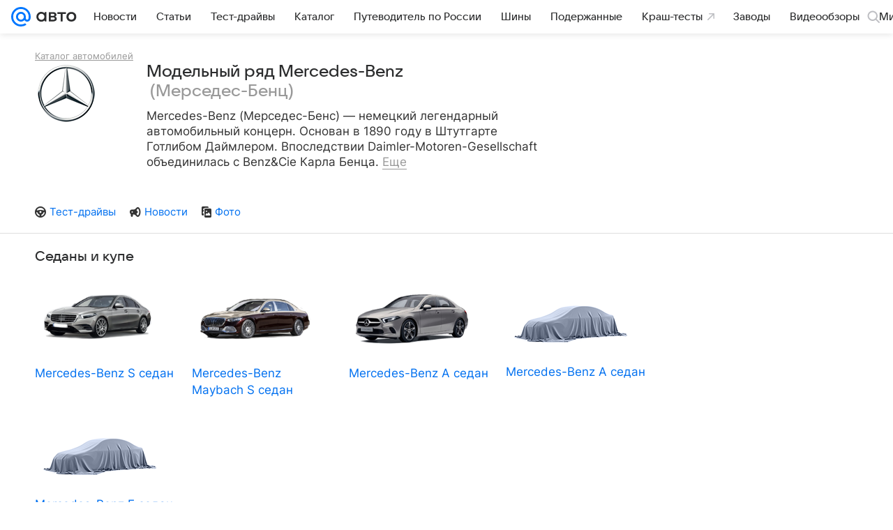

--- FILE ---
content_type: text/html; charset=utf-8
request_url: https://auto.mail.ru/catalog/mercedes-benz/
body_size: 51275
content:
<!DOCTYPE html><html lang="ru"><head><meta charset="UTF-8"/><meta http-equiv="X-UA-Compatible" content="IE=edge"/><link rel="preload" href="/-/ff9ebb5c/bem/auto/web/web.bundles/common/_common.css" as="style"/><link rel="preload" href="/-/5a923817/css/react/typescript/rlimit-popout.css" as="style" onload="this.onload=null;this.rel='stylesheet'"/><noscript><link rel="stylesheet" href="/-/5a923817/css/react/typescript/rlimit-popout.css"/></noscript><link rel="preload" href="/-/73bd6ebc/dist/media.css" as="style" onload="this.onload=null;this.rel='stylesheet'"/><noscript><link rel="stylesheet" href="/-/73bd6ebc/dist/media.css"/></noscript><link rel="preload" href="/-/6dba9853/js/cmpld/cars/web/head.js" as="script"/><link rel="canonical" href="https://auto.mail.ru/catalog/mercedes-benz/"/><title>Каталог моделей Mercedes-Benz (Мерседес-Бенц), модельный ряд, технические характеристики автомобилей - Авто Mail</title><link rel="apple-touch-icon" href="/img/logo/auto/apple-touch-icon.png" sizes="180x180"/><link rel="shortcut icon" type="image/x-icon" href="/img/logo/auto/favicon.ico"/><link rel="icon" type="image/png" href="/img/logo/auto/favicon-16x16.png" sizes="16x16"/><link rel="icon" type="image/png" href="/img/logo/auto/favicon-32x32.png" sizes="32x32"/><link rel="icon" type="image/png" href="/img/logo/auto/favicon-120x120.png" sizes="120x120"/><link rel="icon" type="image/svg" href="/img/logo/auto/favicon.svg"/><link rel="manifest" href="/manifest.json"/><meta name="msapplication-config" content="/browserconfig.xml"/><meta name="msapplication-TileColor" content="#07F"/><meta name="theme-color" content="#07F"/><meta name="keywords" content=""/><meta name="description" content="Полный модельный ряд автомобилей марки Mercedes-Benz - модификации, технические характеристики, фотографии и многое другое в каталоге автомобилей - Авто Mail"/><meta property="og:site_name" content="Авто Mail"/><meta property="og:url" content="https://auto.mail.ru/catalog/mercedes-benz/"/><meta name="mrc__share_title" content="Каталог моделей Mercedes-Benz (Мерседес-Бенц), модельный ряд, технические характеристики автомобилей - Авто Mail"/><meta property="og:title" content="Каталог моделей Mercedes-Benz (Мерседес-Бенц), модельный ряд, технические характеристики автомобилей - Авто Mail"/><meta name="twitter:title" content="Каталог моделей Mercedes-Benz (Мерседес-Бенц), модельный ряд, технические характеристики автомобилей - Авто Mail"/><meta name="mrc__share_description" content="Полный модельный ряд автомобилей марки Mercedes-Benz - модификации, технические характеристики, фотографии и многое другое в каталоге автомобилей - Авто Mail"/><meta property="og:description" content="Полный модельный ряд автомобилей марки Mercedes-Benz - модификации, технические характеристики, фотографии и многое другое в каталоге автомобилей - Авто Mail"/><meta name="twitter:description" content="Полный модельный ряд автомобилей марки Mercedes-Benz - модификации, технические характеристики, фотографии и многое другое в каталоге автомобилей - Авто Mail"/><meta property="og:image" content="https://pic.auto.mail.ru/catalogue/firms/b/9/b902d2618136a593c4cf77b3edf25904_240x240.png"/><meta property="twitter:image:src" content="https://pic.auto.mail.ru/catalogue/firms/b/9/b902d2618136a593c4cf77b3edf25904_240x240.png"/><link rel="image_src" content="https://pic.auto.mail.ru/catalogue/firms/b/9/b902d2618136a593c4cf77b3edf25904_240x240.png"/><meta name="twitter:card" content="summary_large_image"/><meta name="twitter:domain" content="auto.mail.ru"/><meta name="twitter:site" content="@auto_mail_ru"/><meta property="yandex_recommendations_kill" content="1"/><!-- /rb/620533?_SITEID=42 (csp headers) --><meta http-equiv="Content-Security-Policy" content="default-src 'self' tel: blob: data: 'unsafe-inline' 'unsafe-eval' mail.ru *.mail.ru *.devmail.ru *.imgsmail.ru *.2gis.com *.2gis.ru s0.2mdn.net *.adlooxtracking.com *.adlooxtracking.ru *.adriver.ru *.ampproject.net *.ampproject.org *.apester.com *.cloudfront.net www.dailymail.co.uk coub.com *.coub.com *.doubleclick.net *.doubleverify.com *.gemius.pl giphy.com *.google.com *.googleapis.com *.googlesyndication.com themes.googleusercontent.com *.gstatic.com video.khl.ru *.moatads.com *.mradx.net ok.ru *.ok.ru *.playbuzz.com *.qmerce.com rutube.ru *.rutube.ru *.serving-sys.com *.serving-sys.ru soundcloud.com *.soundcloud.com *.streamrail.com *.twimg.com twitter.com *.twitter.com player.vimeo.com vine.co vk.com *.vk.com vk.ru *.vk.ru *.weborama.fr *.weborama-tech.ru *.yandex.ru amc.yandex.ru yandex.ru *.yandex.net *.yandex.net *.strm.yandex.net yandex.st yandexadexchange.net *.yandexadexchange.net yastatic.net *.youtube.com *.adsafeprotected.com *.newstube.ru *.bbc.com *.viqeo.tv facecast.net *.facecast.net *.nativeroll.tv *.seedr.com *.ex.co b.delivery.consentmanager.net cdn.consentmanager.net consentmanager.mgr.consensu.org *.consentmanager.mgr.consensu.org *.criteo.com *.criteo.net *.tiktok.com *.tiktokcdn.com promotools.cc telegram.org t.me *.pinterest.com videolink.mycdn.me videolink.okcdn.ru *.okcdn.ru *.mycdn.me *.vkuser.net vkvideo.ru *.vkvideo.ru *.targetads.io id.vk.com id.vk.ru *.cs7777.vk.com *.cdn-vk.ru *.amazonaws.com *.amcharts.com concert.ru *.flixel.com *.gomexlive.com haval.ru *.infogr.am *.knightlab.com *.nur.kz *.qmerce.com *.redbull.tv *.slideshare.net *.sravni.ru *.sravnikupi.ru surveymonkey.com *.surveymonkey.com *.thinglink.com *.thinglink.me *.tsn.ua *.tvigle.ru *.audimedia.tv *.comdi.com *.banki.ru banki.ru zap.expert *.1tv.ru alfaleasing.ru *.socialmart.ru ru.research.net *.dailymail.co.uk ingoscalculate.surge.sh carmoney.ru *.serving-sys.com *.alfaleasing.ru www.surveygizmo.com *.in-touch.ru *.davidjbradshaw.com *.porsche.com *.carprice.tech carprice.tech auto.youla.ru *.inspectlet.com *.flourish.studio flo.uri.sh insapp.ru widget.agentapp.ru widget.insapp.ru mailru-landing.netlify.app automailru.agentapp.ru ren.tv volvoforms.dmbasis.agency lubadvisor.total-russia.ru uremont.com www.tinkoff.ru dp.tinkoff.ru clips.twitch.tv kasko.insapp.ru osago.insapp.ru xn--80aafaxhj3c.xn--p1ai autospot.ru anketolog.ru;script-src 'self' 'unsafe-inline' 'unsafe-eval' js-inject *.mail.ru *.devmail.ru *.imgsmail.ru *.api.2gis.ru s0.2mdn.net *.adlooxtracking.com *.adlooxtracking.ru *.algovid.com s3.amazonaws.com cdn.ampproject.org *.apester.com *.bing.com static.bbc.co.uk news.files.bbci.co.uk coub.com *.coub.com *.criteo.com *.criteo.net *.doubleclick.net *.doubleverify.com *.dvtps.com *.flickr.com translate.google.com *.google.com *.googleadservices.com *.googleapis.com *.googlesyndication.com *.googletagmanager.com *.googletagservices.com *.google-analytics.com *.google.ru mediatoday.ru *.moatads.com *.mradx.net *.mxpnl.com *.odnoklassniki.ru ok.ru *.ok.ru *.playbuzz.com *.qmerce.com sb.scorecardresearch.com *.twimg.com *.twitter.com platform.vine.co vk.com *.vk.com vk.ru *.vk.ru *.webvisor.com *.mtproxy.yandex.net amc.yandex.ru *.yandex.net *.strm.yandex.net *.yandex.ru yandex.ru yandex.st yastatic.net *.pinterest.com *.adsafeprotected.com *.serving-sys.com *.serving-sys.ru *.viqeo.tv *.videonow.ru *.nativeroll.tv *.seedr.com b.delivery.consentmanager.net cdn.consentmanager.net *.consentmanager.mgr.consensu.org consentmanager.mgr.consensu.org *.tns-counter.ru *.youtube.com *.ytimg.com *.ex.co *.weborama.fr *.weborama-tech.ru *.tiktok.com *.tiktokcdn.com promotools.cc *.ibytedtos.com telegram.org videolink.mycdn.me videolink.okcdn.ru *.okcdn.ru *.mycdn.me *.vkuser.net mc.yandex.com *.betweendigital.com *.buzzoola.com *.1tv.ru *.amcharts.com concert.ru *.eagleplatform.com *.gomexlive.com haval.ru *.imgur.com *.infogr.am *.knightlab.com *.nur.kz *.slideshare.net *.sravni.ru surveymonkey.com *.surveymonkey.com *.t.co *.thinglink.com *.thinglink.me *.turn.com *.vgtrk.com *.audimedia.tv *.comdi.com *.flourish.studio public.tableau.com s91588.cdn.ngenix.net cdn.jsdelivr.net widget.agentapp.ru widget.insapp.ru cdnjs.cloudflare.com kasko.insapp.ru osago.insapp.ru anketolog.ru;connect-src 'self' wss://*.mail.ru wss://*.devmail.ru wss://*.viqeo.tv *.mail.ru *.devmail.ru *.imgsmail.ru *.api.2gis.ru s0.2mdn.net *.adlooxtracking.com *.adlooxtracking.ru *.algovid.com *.ampproject.net cdn.ampproject.org *.apester.com *.doubleclick.net *.flickr.com *.googleapis.com *.google-analytics.com *.googlesyndication.com *.googletagmanager.com *.gstatic.com *.mixpanel.com *.mradx.net *.playbuzz.com *.qmerce.com geo.query.yahoo.com twitter.com *.twitter.com *.yadro.ru amc.yandex.ru yandex.ru *.yandex.ru *.strm.yandex.net yandex.st yastatic.net *.yandex.net collector.mediator.media *.serving-sys.com *.serving-sys.ru *.doubleverify.com *.viqeo.tv *.videonow.ru *.vidiom.net *.nativeroll.tv *.seedr.com b.delivery.consentmanager.net cdn.consentmanager.net *.consentmanager.mgr.consensu.org consentmanager.mgr.consensu.org *.criteo.com *.criteo.net *.ex.co *.ibytedtos.com *.smailru.net *.adfox.ru *.weborama.fr *.weborama-tech.ru ok.ru vk.com *.vk.com  vk.ru *.vk.ru *.vk.team videolink.mycdn.me videolink.okcdn.ru *.okcdn.ru *.mycdn.me *.vkuser.net *.google.com mc.yandex.com *.adriver.ru *.googleusercontent.com alfaleasing.ru *.doubleclick.net *.2gis.com *.inspectlet.com *.serving-sys.com *.sravni.ru;img-src 'self' * data: blob: mmr: *.criteo.com *.criteo.net ;worker-src blob: 'self' *.mail.ru *.devmail.ru ;" /><meta name="referrer" content="unsafe-url" /><link rel="preconnect" href="https://mcdn.imgsmail.ru/" crossorigin="" /><link rel="preconnect" href="https://mcdn.imgsmail.ru/" /><link rel="dns-prefetch" href="https://mcdn.imgsmail.ru/" /><link rel="preconnect" href="https://ad.mail.ru" crossorigin="use-credentials" /><link rel="dns-prefetch" href="https://ad.mail.ru" /><link rel="preconnect" href="https://resizer.mail.ru" /><link rel="dns-prefetch" href="https://resizer.mail.ru" /><link rel="preconnect" href="https://rs.mail.ru" /><link rel="dns-prefetch" href="https://rs.mail.ru" /><link rel="preconnect" href="https://r.mradx.net" /><link rel="dns-prefetch" href="https://r.mradx.net" /><link rel="preconnect" href="https://mc.yandex.ru" /><link rel="dns-prefetch" href="https://mc.yandex.ru" /><link rel="preconnect" href="https://yastatic.net" /><link rel="dns-prefetch" href="https://yastatic.net" /><link rel="preconnect" href="https://avatars.mds.yandex.net" /><link rel="dns-prefetch" href="https://avatars.mds.yandex.net" /><link rel="preconnect" href="https://ads.adfox.ru" /><link rel="dns-prefetch" href="https://ads.adfox.ru" /><link rel="dns-prefetch" href="https://limg.imgsmail.ru" /><link rel="dns-prefetch" href="https://top-fwz1.mail.ru/" /><link rel="dns-prefetch" href="https://www.tns-counter.ru/" /><link rel="dns-prefetch" href="https://counter.yadro.ru" /><!-- //rb/620533?_SITEID=42 (csp headers) --><!-- /rb/1084681?_SITEID=42&version=web (@mail-core/dashboard: XRay) --><script id="__xray__">var xrayCore=function(){'use strict';function a(a){for(n.push(a);n.length>o.maxSize;)n.shift()}function b(a){return b="function"==typeof Symbol&&"symbol"==typeof Symbol.iterator?function(a){return typeof a}:function(a){return a&&"function"==typeof Symbol&&a.constructor===Symbol&&a!==Symbol.prototype?"symbol":typeof a},b(a)}function c(a){return a&&"object"===b(a)&&!d(a)}function d(a){return"[object Array]"===Object.prototype.toString.call(a)}function e(a){for(var b in a)if(Object.prototype.hasOwnProperty.call(a,b))return!1;return!0}function f(){for(var a,b={},d=0;d<arguments.length;++d)for(var e in a=arguments[d],a)b[e]=b[e]&&c(b[e])&&c(a[e])?f(b[e],a[e]):a[e];return b}function g(a){var b=encodeURIComponent(JSON.stringify(a));return{size:b.length,raw:b}}function h(){this._batchesByUrls={},this._timeoutId=null,this._config={maxBatchSize:6e4,maxChunkSize:4e3,timeout:1000,idle:!1},window&&"function"==typeof window.addEventListener&&window.addEventListener("beforeunload",this.process.bind(this,!0))}function i(a){return"s".concat(a,"s").replace(/s+/g,"s").replace(/^s$/g,"")}function j(a){for(var b in a)("undefined"==typeof a[b]||null===a[b])&&delete a[b];return a}function k(a,b){for(var c=-1,d=0;d<a.length;d++)if(b===a[d]){c=d;break}return c}function l(){this._config={xrayRadarUrl:"https://xray.mail.ru",pgid:(Date.now()+Math.random()).toString(36),radarPrefix:"",r:"undefined"!=typeof document&&document.referrer||"",defaultParams:{p:"mail",t_feature:"",v:1,skipdwh:!1}}}function m(a,b){for(var c=a.split("&"),d=c[0],e={},f=1;f<c.length;++f){var g=c[f].split("="),h=decodeURIComponent(g[0]),j=decodeURIComponent(g[1]);try{j=JSON.parse(j)}catch(a){}e[h]=j}b=b||{},b.immediately?z.sendImmediately(d,e,b.ga):z.send(d,e,b.ga)}var n=[],o={maxSize:500,getLog:function(){return Array.prototype.slice.call(n,0)},clear:function(){n=[]}},p={log:function(){try{(console.debug||console.log).apply(console,arguments)}catch(a){}},error:function(){try{console.error.apply(console,arguments)}catch(a){}},warn:function(){try{console.warn.apply(console,arguments)}catch(a){}}},q=["p","email","split","utm","r","pgid","o_ss","o_v"],r=!1;h.prototype.setConfig=function(a){var b=Math.max;if(!r)return a.timeout=b(1e3,a.timeout||0),this._config=f(this._config,a),void(r=!0);var c=[];for(var d in a){if(d in this._config){c.push(d);continue}this._config[d]=a[d]}c.length&&p.warn("Queue config field(s) "+c.join(", ")+" are already set and can't be modified")},h.prototype.getConfig=function(){return f(this._config,{})},h.prototype.push=function(b,c){a(c);var d=b+"/batch?"+h._buildQueryString(c);c=h._stringifyParams(c);var e=g(c);if(e.size+2>this._config.maxBatchSize)return void p.error("Radar #"+c.uid+" body is too long: "+e.raw);this._batchesByUrls[d]||(this._batchesByUrls[d]=[[]]);var f,j=this._batchesByUrls[d];for(f=0;f<j.length;++f){var k=j[f];if(g(k.concat([c])).size<=this._config.maxBatchSize){k.push(c);break}}f===j.length&&j.push([c]),this._timeoutId||"function"!=typeof setTimeout||(this._timeoutId=setTimeout(this.process.bind(this),this._config.timeout))},h.prototype.process=function(a){for(var b in clearTimeout(this._timeoutId),this._timeoutId=null,this._batchesByUrls){for(var c=this._batchesByUrls[b],d=0;d<c.length;++d)this._send(b,c[d],a);delete this._batchesByUrls[b]}},h.prototype.isIdle=function(){return this._config.idle},h._buildQueryString=function(a){for(var b=[],c=0;c<q.length;++c){var d=q[c],e="string"==typeof a[d]?a[d]:JSON.stringify(a[d]);(delete a[d],"undefined"!=typeof e&&e.length)&&b.push(encodeURIComponent(d)+"="+encodeURIComponent(e))}var f=[];for(var g in a.baseQuery)f.push(g);f=f.sort();for(var h,j=0;j<f.length;++j)h=f[j],b.push(encodeURIComponent(h)+"="+encodeURIComponent(a.baseQuery[h]));return delete a.baseQuery,b.join("&")},h.prototype._send=function(a,b,c){var d={url:a,data:"batch="+encodeURIComponent(JSON.stringify(b)),type:"POST",async:!0};if(!this._config.idle){if("undefined"==typeof XMLHttpRequest&&!navigator.sendBeacon)return void fetch(a,{method:d.type,body:d.data})["catch"](function(a){p.error("XRay send failed:",a)});if(c&&window.navigator.sendBeacon)return void window.navigator.sendBeacon(d.url,d.data);try{var e=new XMLHttpRequest,f="function"==typeof this._config.beforeSend&&!this._config.beforeSend(e,d);if(f)return void e.abort();e.open(d.type,d.url,d.async),e.withCredentials=!this._config.withoutCredentials,e.send(d.data)}catch(a){p.error("xray.send failed:",a)}}},h._stringifyParams=function(a){var b={};for(var c in a){if("i"==c){b.i=h._stringifyI(a.i);continue}b[c]="string"==typeof a[c]?a[c]:JSON.stringify(a[c])}return b},h._stringifyI=function(a){var b=[];for(var c in a){var d=a[c];b.push(c+":"+d)}return b.join(",")};var s=0,t=["radarPrefix","split","r","pgid","utm","o_ss","o_v"],u=!1,v=new h,w={rlog_dot_error:"xray_rlog_dot_error",rlog_msg_abs:"xray_rlog_msg_abs",too_long:"xray_too_long",not_configured:"xray_not_configured"},x=32,y=64;l.prototype.logger=o,l.prototype.setConfig=function(a,b){a=a||{},u&&this._deleteProtectedParams(a),this.unsafeSetConfig(a,b)},l.prototype.unsafeSetConfig=function(a,b){a=a||{},u=!0,a.split&&(a.split=i(a.split)),a.defaultParams&&a.defaultParams.i&&(a.defaultParams.i=this._formatIntervals(a.defaultParams.i),delete this._config.defaultParams.i),this._config=b?a:f(this._config,a),a.gaTrackingId&&this._initGA(a.gaTrackingId)},l.prototype._deleteProtectedParams=function(a){for(var b=0;b<t.length;++b)delete a[t[b]];return a},l.prototype.addSplit=function(a){this._config.split=i("".concat(this._config.split||"","s").concat(a))},l.prototype.getConfig=function(){return f(this._config,{})},l.prototype.getTotalSended=function(){return s},l.prototype.setQueueConfig=h.prototype.setConfig.bind(v),l.prototype.getQueueConfig=h.prototype.getConfig.bind(v),l.prototype.getInstanceCopy=function(){var a=new l;return u=!1,a.setConfig(this._config,!0),a},l.prototype.send=function(a,b,c){this._send(a,b,c,!0)},l.prototype._send=function(a,b,c,e){if(e&&!u&&a!==w.not_configured){var g=b||{};g.t=a,this._logOwnError(g,w.not_configured),p.warn("Your xray instance is not configured")}if(b=f(b||{},{}),this._config.middlewares)for(var h=0;h<this._config.middlewares.length;h++){var j=this._config.middlewares[h],k=j(a,b,c);a=k.t,b=k.params,c=k.ga}a=d(a)?a.join("_"):a,b.i&&(b.i=this._formatIntervals(b.i)),b=f(this._config.defaultParams,this._config.expid?{dwh:{expid:this._config.expid}}:{},b,{t:a,split:this._config.split,r:this._config.r,pgid:this._config.pgid,utm:this._config.utm,o_ss:this._config.o_ss,o_v:this._config.o_v,baseQuery:this._config.baseQuery,uid:s++}),b.skipdwh&&b.dwh&&delete b.dwh;for(var l=[b.t_feature,this._config.radarPrefix],m=0;m<l.length;++m)l[m]&&(b.t=l[m]+"_"+b.t);delete b.t_feature;try{b=this._validateParams(b,e)}catch(a){return p.log("xray",b.uid,b),void p.error(a.message)}if(this._config.verbose&&p.log("xray",b.uid,b.t,b,c?"GA: "+!!c:void 0),v.push(this._config.xrayRadarUrl,b),!0===c&&!this._config.gaTrackingId)return void p.error("Radar #"+b.uid+": no GA tracking id specified");var n="string"==typeof c?c:this._config.gaTrackingId;if(!!c&&n&&!v.isIdle()){if(b.i){for(var o in b.i)this._sendGA(a+"_"+o,b.i[o],n);return}this._sendGA(a,b.v,n)}},l.prototype.sendImmediately=function(a,b,c){this.send(a,b,c),v.process()},l.prototype.addMiddleware=function(a){this._config.middlewares||(this._config.middlewares=[]),-1===k(this._config.middlewares,a)&&this._config.middlewares.push(a)},l.prototype.removeMiddleware=function(a){if(this._config.middlewares){var b=k(this._config.middlewares,a);-1<b&&this._config.middlewares.splice(b,1)}},l.prototype._sendGA=function(a,b,c){"function"!=typeof gtag&&this._initGA(c);var d=a.split(/_/g),e=d[1]||d[0],f=d[1]?d[0]:"",g=d.slice(2).join("_"),h={value:b,send_to:c};f&&(h.event_category=f),g&&(h.event_label=g),gtag("event",e,h)},l.prototype._initGA=function(a){if(!window.gtag){var b=document.createElement("script");b.src="https://www.googletagmanager.com/gtag/js?id="+a,b.type="text/javascript",document.getElementsByTagName("head")[0].appendChild(b),window.dataLayer=window.dataLayer||[],window.gtag=function(){window.dataLayer.push(arguments)},gtag("js",new Date)}gtag("config",a,{send_page_view:!1})},l.prototype._logOwnError=function(a,b,c){var d="xray_err",e=a.p;if(e){if(e.length+8+1>x){e=e.slice(0,x-8-1)}d="".concat(e,"_").concat("xray_err")}var f=a.t;f.length>y&&(f=f.slice(0,y)),this._send(b,{skipdwh:!0,rlog:d,rlog_message:{t:f,err:b,value:c}},!1,!1)},l.prototype._validateParams=function(a,b){a=j(a),a.rlog&&-1!==a.rlog.indexOf(".")&&(b&&this._logOwnError(a,w.rlog_dot_error,a.rlog),p.error("Radar #".concat(a.uid,": rlog can not contain file extension")),delete a.rlog,delete a.rlog_message),a.rlog&&a.rlog_message||(a.rlog_message&&(b&&this._logOwnError(a,w.rlog_msg_abs),p.error("Radar #".concat(a.uid,": rlog_message would not be sent without rlog"))),delete a.rlog,delete a.rlog_message),e(a.dwh)&&delete a.dwh;var c={32:[a.p,a.rlog],64:[a.p+"_"+a.t]};for(var d in a.i)c[32].push(d),c[64].push(a.p+"_"+a.t+"_"+d);for(var f in c)for(var g=c[f],h=0;h<g.length;++h)if(g[h]&&g[h].length>f)throw b&&this._logOwnError(a,w.too_long,g[h].slice(0,f)),new Error("Radar #".concat(a.uid,": value is too long: ").concat(c[f][h])+" (len: ".concat(g[h].length,", limit: ").concat(f,")"));return a},l.prototype._formatIntervals=function(a){if(c(a))return a;var b={};if(d(a)){for(var e,f=0;f<a.length;++f)e=a[f].split(":"),b[e[0]]=+e[1]||this._config.defaultParams.v;return b}if("string"==typeof a){var g=a.split(",");return this._formatIntervals(g)}};var z=new l;return m.setConfig=function(a){z.setConfig(j({verbose:a.verbose,pgid:a.pgid,split:a.split,xrayRadarUrl:a.xrayRadarUrl||a.XRAY_RADAR_URL,radarPrefix:a.radarPrefix||a.RadarPrefix,utm:a.utm,o_ss:a.o_ss,o_v:a.o_v,baseQuery:a.baseQuery,gaTrackingId:a.gaTrackingId||a.GA_TRACKING_ID,defaultParams:a.defaultParams||j({p:a.project,email:a.ActiveEmail})})),z.setQueueConfig(j({maxBatchSize:a.MAX_BATCH_SIZE,maxChunkSize:a.MAX_CHUNK_SIZE,beforeSend:a.beforeSend,timeout:a.timeout,idle:a.idle,withoutCredentials:a.withoutCredentials}))},m.getConfig=l.prototype.getConfig.bind(z),m.addSplit=l.prototype.addSplit.bind(z),m.unsafeSetConfig=l.prototype.unsafeSetConfig.bind(z),m.setQueueConfig=l.prototype.setQueueConfig.bind(z),m.getQueueConfig=l.prototype.getQueueConfig.bind(z),m.getTotalSended=l.prototype.getTotalSended.bind(z),m.send=l.prototype.send.bind(z),m.sendImmediately=l.prototype.sendImmediately.bind(z),m.getInstanceCopy=l.prototype.getInstanceCopy.bind(z),m.addMiddleware=l.prototype.addMiddleware.bind(z),m.removeMiddleware=l.prototype.removeMiddleware.bind(z),"undefined"!=typeof window&&"function"==typeof window.define&&window.define.amd&&window.define("@mail/xray",function(){return m}),m}();</script><script id="__xray-init__">xrayCore.setConfig({defaultParams: {p: 'auto-mail-ru-web',},verbose: true});xrayCore.send('pk-xray-ready');</script><!-- //rb/1084681?_SITEID=42&version=web (@mail-core/dashboard: XRay) -->
				
				

				<meta name="csrf-token" content="yBYePmBFb2kAAAAA"/>
			<meta property="fb:pages" content="265614150148096"/><link rel="stylesheet" href="/-/ff9ebb5c/bem/auto/web/web.bundles/common/_common.css"/><!-- /rb/1108607?vk-tokens=1 (project fonts) --><link rel="preload" href="https://mcdn.imgsmail.ru/js/promisified-dom-events/3.0.0/promisifiedDomEvents.min.js" as="script"/><link rel="preload" href="https://imgs2.imgsmail.ru/static/fonts/Inter/WOFF2/InterRegular.woff2" as="font" type="font/woff2" crossorigin=""/><link rel="preload" href="https://imgs2.imgsmail.ru/static/fonts/Inter/WOFF2/InterMedium.woff2" as="font" type="font/woff2" crossorigin=""/><link rel="preload" href="https://imgs2.imgsmail.ru/static/fonts/Inter/WOFF2/InterBold.woff2" as="font" type="font/woff2" crossorigin=""/><link rel="preload" href="https://imgs2.imgsmail.ru/static/fonts/MailSans/WOFF2/MailSansVariative.woff2" as="font" type="font/woff2" crossorigin=""/><link rel="stylesheet preload" href="https://mcdn.imgsmail.ru/fonts/vk-tokens/1.0.2/fonts.css" as="style"/><link rel="preload" href="https://imgs2.imgsmail.ru/static/fonts/v1.100/VKSansDisplay/WOFF2/VKSansDisplayLight.woff2" as="font" type="font/woff2" crossorigin=""/><link rel="preload" href="https://imgs2.imgsmail.ru/static/fonts/v1.100/VKSansDisplay/WOFF2/VKSansDisplayRegular.woff2" as="font" type="font/woff2" crossorigin=""/><link rel="preload" href="https://imgs2.imgsmail.ru/static/fonts/v1.100/VKSansDisplay/WOFF2/VKSansDisplayMedium.woff2" as="font" type="font/woff2" crossorigin=""/><link rel="preload" href="https://imgs2.imgsmail.ru/static/fonts/v1.100/VKSansDisplay/WOFF2/VKSansDisplayDemiBold.woff2" as="font" type="font/woff2" crossorigin=""/><link rel="preload" href="https://imgs2.imgsmail.ru/static/fonts/v1.100/VKSansDisplay/WOFF2/VKSansDisplayBold.woff2" as="font" type="font/woff2" crossorigin=""/><link rel="stylesheet preload" href="https://mcdn.imgsmail.ru/fonts/vk-tokens/1.0.3/fonts.css" as="style"/><script src="https://mcdn.imgsmail.ru/js/promisified-dom-events/3.0.0/promisifiedDomEvents.min.js"></script><script src="https://ad.mail.ru/static/sync-loader.js" nonce crossorigin="anonymous" async></script><script src="https://ad.mail.ru/static/vk-adman.js?sdk=1" type="application/javascript" id="adman3-instance" async></script><!-- //rb/1108607?vk-tokens=1 (project fonts) --><script>(function (window) {
	"use strict";

	var OPTIONS = window.SCREEN_SIZE_OPTIONS || {};
	// wrapper + options.padding * 2
	var sizeList = [980,1220,1340];
	var nameList = ['small', 'medium', 'large'];
	var sizesLength = sizeList.length;
	var isBranding = false;
	var htmlElement = document.documentElement;
	var lastState, className;
	var options = {
		padding: 20,
		sideWidth: 140,
		largeSideWidth: 240,
		bannerStub: sizeList[0],
		minBranding: OPTIONS.minBranding || sizeList[1],
		maxBranding: 1920,
		classRe: /\s*screen_(\S+)/gi,
		classPrefix: 'screen_'
	};

	// ширина экрана для больших ушей, когда они полностью помещаются для самого большого экрана
	var widthForLargeSide = sizeList[sizeList.length - 1] + (options.largeSideWidth + options.padding) * 2;

	function screenSize(branding) {
		var windowWidth = window.innerWidth;
		var actualWidth = windowWidth;
		var sideWidth, canBranding, canBrandingStub, size, result, state;

		// запоминаем состояние последнего вызова, например screenSize(true) в слоте п-брендинга
		if (typeof branding === 'boolean') {
			isBranding = branding;
		}

		if (isBranding) {
			sideWidth = windowWidth > widthForLargeSide && options.largeSideWidth || options.sideWidth;

			// используем 20 отступы по бокам под брендирование
			if (sideWidth) {
				actualWidth -= (sideWidth + options.padding) * 2;
			}
		}

		canBranding = windowWidth >= options.minBranding && windowWidth <= options.maxBranding;

		// не показываем брендинг на экраны меньше 1024 и больше 1900
		if (!canBranding) {
			actualWidth = windowWidth;
		}

		canBrandingStub = actualWidth >= options.bannerStub && actualWidth < options.minBranding;

		// подбираем экран под окно пользователя с учетом брендинга
		for (var sizeNo = 1; sizeNo < sizesLength; sizeNo++) {
			if (actualWidth < sizeList[sizeNo]) {
				size = nameList[sizeNo - 1];
				break;
			}
		}

		if (!size) {
			size = nameList[nameList.length - 1];
		}

		state = [size, isBranding, canBranding, canBrandingStub, sideWidth].join();

		if (lastState != state) {
			lastState = state;

			className = htmlElement.className.replace(options.classRe, '').split(' ');
			className.push(options.classPrefix + size);

			if (isBranding) {
				className.push(options.classPrefix + 'branding-p_need');
				if (canBranding) {
					className.push(options.classPrefix + 'branding-p');
					className.push(options.classPrefix + 'branding-p_' + sideWidth);
				} else if (canBrandingStub) {
					className.push(options.classPrefix + 'branding-p_banner-stub');
				}
			}

			htmlElement.className = className.join(' ');
			try {
				window.dispatchEvent(new Event('resize'));
			} catch (ex) {}
		}
	}

	/**
	 * Создает функцию, игнорирующую вызовы происходящие чаще заданого интервала
	 * @param originalFn функция, частоту вызова которой необходимо ограничить
	 * @param [timeout = 100] интервал
	 * @param [callImmediately = false] флаг, указывающий что функция должна выполняться в начале группы вызовов
	 * @returns {Function}
	 */
	function debounce (originalFn, timeout, callImmediately) {
		var timer = null;
		return function debounced () {
			var context = this,
				args = arguments;

			function delayed () {
				if (!callImmediately) {
					originalFn.apply(context, args);
				}
				timer = null;
			}

			if (timer !== null) {
				clearTimeout(timer);
			} else if (callImmediately) {
				originalFn.apply(context, args);
			}
			timer = setTimeout(delayed, timeout || 100);
		};
	}

	screenSize();
	window.screenSize = screenSize;
	if (window.addEventListener) {
		window.addEventListener("resize", debounce(screenSize), false);
	} else if (window.attachEvent) {
		window.attachEvent("onresize", debounce(screenSize));
	}
})(this);
</script><script src="/-/6dba9853/js/cmpld/cars/web/head.js"></script></head><body class=" js-module" data-mp="LazyItem as LazyBody" data-module="LazyLoad,AdvMarker"><!-- /rb/1084682?_SITEID=42 (@mail-core/dashboard: Core Keeper) -->
<script id="__core-keeper__">
var coreKeeper=function(a){"use strict";var S="string",i="object",y="function";function z(a,b){return typeof a===b}function T(c,a){for(var b in a)Object.defineProperty(c,b,{enumerable:!1,value:a[b]})}var U,b=typeof globalThis===i&&globalThis|| typeof window===i&&window|| typeof global===i&&global||{},V=b.console,o=b.document||{},A=b.location||{},p=b.navigator||{},d=p.connection,j=b.performance,k=function(){},B=z(j&&j.now,y)?function(){return j.now()}:Date.now,C=b.setTimeout.bind(b),W=(b.requestAnimationFrame||C).bind(b),X=(b.addEventListener||k).bind(b),_=null,Y=void 0;function D(a){var e,f,b,g=0,h=(a=a||{}).now||B,i=a.warn,j=a.prefix||"",c=a.addons||[],k=[],l=function(a,b,d){for(e=c.length;e--;)c[e][a](b,d)},d=function(c,m,p,t,u,q,n,o,v){c=j+c,(m===b||o)&&(m=!o&&k[0]||_),p[c]&&i&&i("Timer '"+c+"' exists");var r=q==_,a=p[c]={id:++g,name:c,parent:m,unit:t||"ms",start:r?h():q,end:n!=_?n:_,meta:v};function s(a,b,c){(f=p[a=j+a])?z(f.stop,y)?f.stop(b,c):i&&i("Timer '"+a+"'.stop is not a func",{entry:f}):i&&i("Timer '"+a+"' not exists")}return T(a,{stop:function(b,d){if(b==_||b>=0||(d=b,b=Y),a.meta=a.meta||d,a.end=b==_?h():b,p[c]=_,u)for(e=k.length;e--;)k[e]===a&&k.splice(e,1);return l("end",a,r),a}}),m&&(m.end!==_&&n==_?i&&i("Timer '"+c+"' stopped"):(a.unit=m.unit,m.entries.push(a))),u&&(a.entries=[],T(a,{add:function(c,e,b,f,g){return d(c,a,p,f,0,e,b).stop(b,g)},time:function(e,b,c){return b>=0||(c=b,b=Y),d(e,a,p,c,Y,b)},group:function(f,b,c,e){return z(b,"boolean")&&(e=c,c=b,b=_),z(b,S)&&(e=b,b=_,c=0),z(c,S)&&(e=c),d(f,a,p,e,1,b,_,c)},timeEnd:s,groupEnd:s}),!o&&g>1&&k.unshift(a)),l("start",a,r),a};return(b=d(0,_,Object.create(null),"ms",1,0,0,1)).v="2.0.0-rc.28",b.addons=c,b}var e=function(b,c){var a;try{(a=new PerformanceObserver(function(a){a.getEntries().map(c)})).observe({type:b,buffered:!0})}catch(d){}return a},Z=function(a){a&&a.disconnect()},aa=function(a,b){try{a&&a.takeRecords().map(b)}catch(c){}},E="hidden",ab=!1,ac=!1,F=-1,f=function(b,a){ab||(ab=!0,X("pagehide",function(a){ac=!a.persisted}),X("beforeunload",k)),X("visibilitychange",function(a){o.visibilityState===E&&b(a.timeStamp,ac)},{capture:!0,once:!!a})};o&&(F=o.visibilityState===E?0:1/0,f(function(a){F=a},!0));var ad=function(){return F};function ae(c){var a,e,h=this.badge,b=c.unit,d=(c.end-c.start)/("KB"===b?1024:1),f=h+c.name+("none"!==b&&b?": %c"+(b&&"raw"!==b?d.toFixed(3)+b:d):"%c"),g="font-weight:bold;"+(a=d,"color:#"+((a="KB"===(e=b)?a/8:"fps"===e?70-a:a)<5?"ccc":a<10?"666":a<25?"333":a<50?"f90":a<100?"f60":"f00"));"entries"in c?((V.groupCollapsed||V.group)(f,g),c.entries.forEach(ae,this),V.groupEnd()):V.log(f,g)}var G,l,H=D({addons:/pk-print/.test(A)?[(G={badge:"\u{1F505}"},{start:k,end:function(a){a.parent||ae.call(G,a)}})]:[]}),m=function(a,b,c,d,e,f){W(function(){var i=H.group(a,b,e);for(var g in d)if(d.hasOwnProperty(g)){var h=d[g];i.add(g,h[0],h[1],h[2])}i.stop(c,f)})},g=p.deviceMemory,h=j.hardwareConcurrency,q=h<=4||g<=4,I=h>4||g>4?"high":q?"low":"unk",$=q||d&&(["slow-2g","2g","3g"].indexOf(d.effectiveType)> -1||d.saveData)?"low":"high",n=((l={})["type_"+I]=[0,1],l["exp_"+$]=[0,1],l);g&&(n.memory=[0,g]),h&&(n.hardware_concurrency=[0,h]),m("pk-device",0,1,n,"raw");var af=0,J=function(){try{var a=j.getEntriesByType("navigation")[0],k=a.fetchStart,l=a.domainLookupStart,e=a.domainLookupEnd,f=a.requestStart,g=a.responseStart,b=a.responseEnd,c=a.domComplete,h=a.domInteractive,i=a.domContentLoadedEventEnd,d=a.loadEventEnd;b&&0===af&&(af=1,m("pk-nav-net",k,b,{dns:[l,e],tcp:[e,f],request:[f,g],response:[g,b]})),c&&1===af&&(af=2,m("pk-nav-dom-ready",b,c,{interactive:[b,h],"content-loaded":[h,i],complete:[i,c]})),d&&2===af&&(af=3,m("pk-nav-dom-load",b,d,{ready:[b,c],load:[c,d]})),3!==af&&C(J,250)}catch(n){}};J();var ag,ah=function(a,b,c){return a<=b?"good":a<=c?"needs-improvement":"poor"},ai=0,aj=0,K=function(b){var c,d,e,f=b.startTime,a=b.processingStart-f;f<ad()&&(a&&m("pk-fid",0,a,((c={value:[0,a]})["score_"+ah(a,100,300)]=[0,a],c)),ai&&m("pk-tbt",0,ai,((d={value:[0,ai]})["score_"+ah(ai,300,600)]=[0,ai],d)),aj&&m("pk-tti",0,aj,((e={value:[0,aj]})["score_"+ah(aj,3800,7300)]=[0,ai],e)),Z(ag),Z(ak))},ak=e("first-input",K);f(function(){aa(ak,K)},!0);var al={},am=e("paint",function(b){var d,c=b.name,a=b.startTime;a<ad()&&(al[c]=[0,a],"first-contentful-paint"===c&&(al["score_"+ah(a,1e3,2500)]=[0,a],m("pk-paint",0,a,al),d=a,ag=e("longtask",function(a){var c=a.startTime,b=a.duration;c>d&&"self"===a.name&&b>0&&(ai+=b-50,aj=c+b)}),Z(am)))}),an=0,ao=!1,L=function(b){var a=b.startTime;a<ad()?an=a:aq()},ap=e("largest-contentful-paint",L),aq=function(){var a;!ao&&an&&m("pk-lcp",0,an,((a={value:[0,an]})["score_"+ah(an,2500,4e3)]=[0,an],a)),ao=!0,Z(ap)},r=function(){aa(ap,L),aq()};f(r,!0),function(a){try{U||(U=new Promise(function(a){["keydown","mousedown","scroll","mousewheel","touchstart","pointerdown"].map(function(b){X(b,a,{once:!0,passive:!0,capture:!0})})})),U.then(a)}catch(b){}}(r);var ar=0,M=function(a){a.hadRecentInput||(ar+=a.value)},as=e("layout-shift",M);f(function(c,b){var a;aa(as,M),b&&ar&&m("pk-cls",0,ar,((a={value:[0,ar]})["score_"+ah(ar,.1,.25)]=[0,ar],a))});var s=d,t=function(){var a;m("pk-conn",0,1,((a={downlink:[0,s.downlink],downlinkMax:[0,s.downlinkMax],rtt:[0,s.rtt]})["save_data_"+s.saveData]=[0,1],a["effective_type_"+(s.effectiveType||"unk")]=[0,1],a),"raw")};try{s?(t(),s.addEventListener("change",t)):m("pk-conn",0,1,{effective_type_unk:[0,1]},"raw")}catch(at){}var au=function(){return(au=Object.assign||function(d){for(var a,b=1,e=arguments.length;b<e;b++)for(var c in a=arguments[b])Object.prototype.hasOwnProperty.call(a,c)&&(d[c]=a[c]);return d}).apply(this,arguments)};function u(a){return a&&a.__esModule&&Object.prototype.hasOwnProperty.call(a,"default")?a.default:a}function v(b,a){return b(a={exports:{}},a.exports),a.exports}var w=v(function(c,b){var a;Object.defineProperty(b,"__esModule",{value:!0}),b.Tag=void 0,(a=b.Tag||(b.Tag={})).Core="core",a.Global="gl",a.Self="self",a.Async="async",a.Ignore="ign",a.Known="known",a.API="api",a.Shared="shr",a.Ext="ext",a.ThirdParty="3rd",a.RB="rb",a.Unknown="unk"});u(w),w.Tag;var c=v(function(b,a){Object.defineProperty(a,"__esModule",{value:!0}),a.coreLoggerHMR=a.coreLoggerDispatchKnownError=a.coreLoggerDispatchAPIError=a.coreLoggerDispatchIgnoredError=a.coreLoggerDispatchSelfError=a.coreLoggerDispatchReactError=a.coreLoggerDispatchError=a.getCoreLogger=a.Tag=void 0,Object.defineProperty(a,"Tag",{enumerable:!0,get:function(){return w.Tag}}),a.getCoreLogger=function(){return"undefined"!=typeof coreLogger?coreLogger:void 0},a.coreLoggerDispatchError=function(c,d,e){var b;null===(b=(0,a.getCoreLogger)())|| void 0===b||b.dispatchError(c,d,e)},a.coreLoggerDispatchReactError=function(c,d,e){var b;null===(b=(0,a.getCoreLogger)())|| void 0===b||b.dispatchReactError(c,d,e)},a.coreLoggerDispatchSelfError=function(b,c,d,e){(0,a.coreLoggerDispatchError)(c,d,{category:b,tag:w.Tag.Self,log:e})},a.coreLoggerDispatchIgnoredError=function(b,c,d,e){(0,a.coreLoggerDispatchError)(c,d,{category:b,tag:w.Tag.Ignore,log:e})},a.coreLoggerDispatchAPIError=function(b,c,d,e){(0,a.coreLoggerDispatchError)(c,d,{category:b,tag:w.Tag.API,log:e})},a.coreLoggerDispatchKnownError=function(b,c,d,e){(0,a.coreLoggerDispatchError)(c,d,{category:b,tag:w.Tag.Known,log:e})},a.coreLoggerHMR=function(g,f){var e=(0,a.getCoreLogger)();if(e){var b=e.errors.rules,c=e.errors.opts.errors,d=g.priority||[];b.set("clear"),c&&c.rules&&(b.set(c.rules),d.push.apply(d,[].concat(c.priority||Object.keys(c.rules)))),f&&(b.set(f.rules),d.push.apply(d,f.priority||[])),b.set(g.rules),b.priority(d);try{e.pkg.v="12.2.1",localStorage.setItem(process.env.LOGGER_LS_PRESET_VER_KEY,"12.2.1")}catch(h){}}}});u(c),c.coreLoggerHMR,c.coreLoggerDispatchKnownError,c.coreLoggerDispatchAPIError,c.coreLoggerDispatchIgnoredError,c.coreLoggerDispatchSelfError,c.coreLoggerDispatchReactError;var av=c.coreLoggerDispatchError;c.getCoreLogger;var N=c.Tag,O={name:"@mail-core/dashboard",v:"12.2.1"},aw=/^(\d+)\.(\d+)\.(\d+)/,x=function(a){return"request"in a&&a.data&&"status"in a.data&&"body"in a.data?a.data.status:null},ax={parseStatus:x},ay={tag:N.API,category:"5XX",silent:!0,log:!0},az=/^(https?:)?\/\/.*?\/+|\/*\?+.+|^\/|api\/+v1\/+/gi,aA=/[^%.a-z\d-]+/g,aB=/^api_v(\d)/g,aC=/\/*cgi-bin/g,aD=/golang/g,aE=/(^|\/)(\d+|(?:\d|[a-z]+\d)[\da-z]{2,})(?=\/|$)/g,aF=/(^|\/)([0-9-a-f]{2,}-[0-9-a-f-]+)(?=\/|$)/g,aG=/(_u?id){2,}|%[%a-z\d._]+/g,aH=/graphql/g;function aI(a){return a&&(!a.responseType||"text"===a.responseType)&&a.responseText||""}var aJ=[[/\/(ph|ag)\//,"portal"],[/\/hb\//,"hotbox"],[/\/pkgs\//,"pkgs"],[/\.imgsmail\.ru\//,"imgs"],[/\.filin\.mail\.ru\//,"filin"],[/\bmail\\.ru/,"mail"],[/\/\/top-/,"top"],[/analytics/,"analyt"],[new RegExp("\\/\\/"+location.host+"\\/"),"host"]];function aK(e){for(var b="",a=0,c=aJ;a<c.length;a++){var d=c[a];if(d[0].test(e)){b=d[1];break}}return b||"unk"}var aL,aM="@mail-core/dashboard:timespent_sections",aN={maxSessionPause:5,beforeSend:k,login:"",section:"__base__"},aO=0;function P(b){if(clearInterval(aL),b){var c,a=aW(),h=b.section,i=b.login;if(a){for(var d=0,g=a;d<g.length;d++){var e=g[d];if(e.section===h&&e.user_id===i){c=e;break}}if(c){var f=a.indexOf(c);a[f].last_duration_update_timestamp=a$(),a[f].duration_sec=a[f].duration_sec+1,aT(),aN=au(au({},aN),b);try{localStorage.setItem(aM,JSON.stringify(a))}catch(j){}return}}aP(b),function(b){var c=aY(b),a=aW();null==a||a.push(c);try{localStorage.setItem(aM,JSON.stringify(a))}catch(d){}}(a$())}else aP()}function aP(b){aN=au(au({},aN),b);var c,h,d,f,g,a=(c=aQ,d=!1,function(){for(var b=[],a=0;a<arguments.length;a++)b[a]=arguments[a];return d||(d=!0,h=c(b)),h});f=a,g=e("paint",function(a){var b=a.name;a.startTime<ad()&&"first-contentful-paint"===b&&(f(),Z(g))}),window.setTimeout(a,5e3)}function aQ(){"hidden"!==o.visibilityState&&aR(),X("visibilitychange",function(){"hidden"===o.visibilityState?clearInterval(aL):aR()})}function aR(){var a=a$();aO||(aO=a),aW()?aS(a):aS(a,!0),aT()}function aS(b,c){void 0===c&&(c=!1);var g=aW();if(g){var d,l,h,i,e,j,a=(d=g,l=b,i=(h=d.filter(function(a){return aU(a,l)})).filter(aZ),e=d.filter(function(a){return!aU(a,l)}),j=e.filter(aZ),{toSend:h,toReset:i,toLeave:e,toUpdate:j}),f=a.toLeave,m=a.toReset,n=a.toSend,k=a.toUpdate;n.forEach(aX),m.length&&f.push(aY(b)),k.length&&k.forEach(function(a){a.last_duration_update_timestamp=b,a.duration_sec=a.duration_sec+1});try{f.length?localStorage.setItem(aM,JSON.stringify(f)):localStorage.removeItem(aM)}catch(o){}}else if(c)try{localStorage.setItem(aM,JSON.stringify([aY(b)]))}catch(p){}}function aT(){aL=window.setInterval(function(){aS(a$())},1e3)}function aU(a,b){return b-a.last_duration_update_timestamp>a.max_session_pause}function aV(a){return a&&["user_id","section","last_duration_update_timestamp","duration_sec","open_timestamp","max_session_pause"].every(function(b){return a.hasOwnProperty(b)})}function aW(){var b;try{var a=JSON.parse(localStorage.getItem(aM)||"");(null==a?void 0:a.length)&&Array.isArray(a)&&a.every(aV)&&(b=a)}catch(c){}return b}function aX(b){var a=b.duration_sec;if(a){var c=au({domain:location.host,pause_allowed_sec:aN.maxSessionPause},b),d={dwh:c};aN.beforeSend(c),m("pk-timespent",0,a,{duration:[0,a]},"raw",d)}}function aY(a){return{duration_sec:0,last_duration_update_timestamp:a,open_timestamp:aO,section:aN.section,user_id:aN.login,max_session_pause:aN.maxSessionPause}}function aZ(a){var b=a.user_id,c=a.section;return b===aN.login&&c===aN.section}function a$(){return Math.floor(Date.now()/1e3)}var a_={latency:[30,60,120],route:[200,400,800],"route:cached":[100,300,600],page:[100,200,300],"page:frag":[30,60,120],"page:json":[20,30,60],"inline:code":[100,200,300],fetch:[500,1e3,2e3],"fetch:fast":[100,200,300],"app:load":[300,600,900],"app:init":[150,300,600],"app:render":[300,600,800],"app:ready":[1500,2500,3500],"js:bundle":[200,400,800],"js:bundle:m":[1e3,3e3,7e3],"js:bundle:l":[2e3,5e3,1e4],"css:bundle":[150,300,450],"css:bundle:l":[300,600,800],"srv:resp":[200,400,800],"biz:adv:await":[2e3,3e3,4e3]},a0=Object.create(null),a1=!1,a2=null,a3={"pk-app-ready":1,"pk-paint":1,"pk-lcp":1,"pk-cls":1,"pk-fid":1,"pk-tbt":1,"pk-tti":1};function a4(b){for(var a in a0)a2[!0===b?"sendImmediately":"send"](a,a0[a]);a0=Object.create(null),a1=!1}function a5(){if(a2)return a2;var b="undefined"==typeof window?{}:window,c=b.require,a=b.xrayCore;try{a=a&&a.send?a:c("@mail/xray")}catch(d){try{a=c("mrg-xray")}catch(e){}}return a}var a6=/-a_5\d\d$/;function Q(c,b,e,f){var d=f&&f.dwh,a=a0[b];a||(a={t:b,v:c,i:{}},d||a3[b]||a6.test(b)||(a.skipdwh=!0),d&&(a.dwh=d),a0[b]=a),e?a.i[e.slice(0,32)]=c:a.v=c,a1||(a1=!0,function a(){a2||(a2=a5()),a2?W(function(){return a4()}):C(a,100)}())}function R(a){a2=a||a2}var a7=["good","moderate","needs-imp"],a8=Date.now(),a9={},ba=!1,bb=0,bc=!1,bd=null,be=0,bf=function(){return o.visibilityState},bg=function(){return"visible"===bf()},bh=function(){var a;bg()&&bb++,m("pk-vis-state",0,bb,((a={})[bf()]=[0,1],a))},bi=function(a){return a<ad()?"":"idle_"};function bj(c){var b,d=c.type,a=B(),e=a>9e5?"max":a>6e5?"15m":a>3e5?"10m":a>6e4?"5m":a>3e4?"1m":a>15e3?"30s":a>1e4?"15s":a>5e3?"10s":"5s";m("pk-unload",0,a,((b={})[d]=[0,a],b["type_score_"+e]=[0,a],b))}function bk(a){return a<2e3?"fast":a<4e3?"moderate":a<15e3?"slow":a<3e4?"very-slow":"fail"}return a.api=function(b,e){void 0===e&&(e={});var o=e.error,f=e.duration||1,i=e.url,s=e.category,p=e.responseLength,l=0,d=e.status||"unk",h=e.apiStatus||d;if("object"==typeof b){var g="xhr"in b&&b.xhr||"request"in b&&b.request||"status"in b&&"readyState"in b&&b;if("duration"in b&&(f=b.duration||f),"status"in b&&(h=d=b.status),"ok"in b&&(l=4),g&&(d=g.status||d,l=g.readyState||l,p=function(a){var b,c;if(a){c=aI(a);try{b=c.length||+a.getResponseHeader("content-length")||0}catch(d){}}return b}(g),i=i||g.responseURL),"url"in b&&(i=i||b.url),h=ax.parseStatus(b)||h,e.log5XX&&(d>=500||h>=500)){var t="[HTTP] "+(g?g.status+" "+g.statusText:"No XHR"),q=new Error(d>=500?t:"[API] "+h+" ("+t+")");q.source=i,q.stack="";try{av(q,{sender:"api",url:i,status:d,apiStatus:h,headers:g&&["content-type","date","x-host","x-request-id","x-mru-json-status","x-mru-request-id"].reduce(function(a,b){return a[b]=g.getResponseHeader(b),a},{}),response:aI(g).slice(0,140)},ay)}catch(w){av(w,q,{category:"api",tag:N.Core})}}}else d=b,h=e.apiStatus||d;var u,r,m,a,c,n,v=H.group("pk-api",0,!0),j=v.add,k="x-"+(!1!==s?((r=(u=i)?u.toLowerCase().replace(az,"").replace(aC,"pl").replace(aF,"$1uid").replace(aE,"$1id").replace(aA,"_").replace(aB,"v$1").replace(aD,"go").replace(aH,"gql").replace(aG,"_id"):"unk").length>24&&(r=r.replace(/([^_]{3,})/g,function(b,a){return a.replace(/-/.test(a)?/-([a-z])[a-z]*/g:/([^/-])[aeiou]+/g,"$1").replace(/([^aeiou])(\1+)/,"$1")})),r.slice(0,24).replace(/[_-]+/g,"_")):s||"unk");j(k+"-hit",0,f),4!==l&&j(k+"-r_"+(0===(m=l)?"unset":1===m?"open":2===m?"headers":3===m?"loading":4===m?"done":"unk"),0,f),p&&j(k+"-l_"+(c="zero",null==(a=p)?c="unk":a>0&&a<=1024?c=1:a>1024&&a<=5120?c=5:a>5120&&a<=10240?c=10:a>10240&&a<=25600?c=25:a>25600&&a<=51200?c=50:a>51200&&a<=102400?c=100:a>102400&&a<=204800?c=200:a>204800&&a<=512e3?c=500:a>512e3&&(c="max"),0===c?"zero":c),0,p),j(k+"-h_"+d,0,f),d>=200&&d<300&&j(k+"-a_"+h,0,f),f>3e3&&j(k+"-s_"+((n=f)<=5e3?"5s":n<=1e4?"10s":n<=3e4?"30s":n<=3e5?Math.ceil(n/6e4)+"m":"max"),0,f),o&&j(k+"-e_"+(o instanceof Error&&o.name||o),0,f),v.stop(f)},a.appReady=function(b){if(!bc){bc=b||!0;var a=B(),c=H.group("pk-app-ready",0,!0),d=bi(a);c.add(b?"fail":"success",0,a),b?(av(b,null,{category:"app-err",tag:N.Self}),c.add("error_"+(b.requireType||b.name||"unk"),0,a)):(c.add(d+"total",0,a),c.add(d+"score_"+bk(a),0,a)),c.stop(a)}},a.axiosRpcLike=x,a.axiosSwaLike=function(a){return"request"in a&&a.data&&"code_number"in a.data?a.data.code_number:null},a.combine=function(){for(var b=[],a=0;a<arguments.length;a++)b[a]=arguments[a];return function(){for(var d=[],a=0;a<arguments.length;a++)d[a]=arguments[a];for(var c=0;c<b.length;c++){var e=b[c].apply(null,d);if(e)return e}return null}},a.init=function(c){try{(function(a){var b;if(!ba){ba=!0,null==(be=(a9=a).appReadyTimeout)&&(be=6e4),R(a.xrayCore),H.addons.push.apply(H.addons,[(void 0===j&&(j=Q),{start:k,end:function(a){var b=a.end-a.start,c=a.meta||{},f=a_[c.score]||c.score,e=a.name+(c.appendix?"-"+c.appendix:"")+(c.postfix||"");if(null===a.parent&&/^(pk|ut)-/.test(e)&&b&&(j(b,e,!1,a.meta),"entries"in a&&a.entries.forEach(function(a){var b=a.end-a.start;b>=0&&j(b,e,a.name)}),f&&3===f.length))for(var d=0;d<4;d++){if(b<=f[d]){j(b,e,a7[d]);break}3===d&&j(b,e,"poor")}}})].concat(a.systemAddons||[]));var j,d,e,f,g,c=B(),i=(d=O.v,void 0===d&&(d=""),void 0===e&&(e=1e4),(f=d.match(aw))&& +f[1]*Math.pow(e,2)+ +f[2]*e+ +f[3]|| -1),h=bi(c);m("pk-init",0,c,((b={})["ver_"+i]=[0,1],b[h+"total"]=[0,c],b[h+"score_"+bk(c)]=[0,c],b["tab_"+bf()]=[0,1],b)),(g=a.api)&&(ax=au(au({},ax),g)),function(){var a="undefined"!=typeof userKeeper&&userKeeper;if(a){var b=D({prefix:"ut-",addons:H.addons});a.time=b.time,a.timeEnd=b.timeEnd,a.forEach(function(a){0===a[1]?b.time(a[0],a[2],"ms"):b.timeEnd(a[0],a[2],a[3])}),a.length=0}}(),P(a.timespent),a.checkCrossOrigin&&setTimeout(function(){var c=document.getElementsByTagName("script"),a=c.length;if(a>0){for(var d=H.group("mc-srp",0,!0);a--;){var b=c[a];b.src&&!b.crossOrigin&&d.add(aK(b.src),0,1)}d.stop(1)}},6e4),X("unload",bj),X("beforeunload",bj),bh(),o.addEventListener("visibilitychange",bh),window.addEventListener("beforeunload",function(){var b,c,a=B(),d=[[a<(a9.fastCloseLimit||2e3)?"fast":"nofast",a],[bb?"view":"noview",bb],[bg()?"focus":"nofocus",a],[(bc?"":"no")+"ready"+(!!bc!==bc?"-err":""),a]];d.push([d.map(function(a){return a[0]}).join("_"),a]),bd&&(null===(b=a5())|| void 0===b||b.sendImmediately("pk-close-dupl",{v:a,i:bd})),bd={};for(var e=0,f=d;e<f.length;e++){var g=f[e],h=g[0],i=g[1];bd[h]=i}null===(c=a5())|| void 0===c||c.sendImmediately("pk-page-close",{v:a,i:bd}),a4(!0)}),be&&C(function(){if(!bc&&B()<ad()){var a={loadTime:Date.now()-a8,timeout:be},b=p.connection;try{a.effectiveType=b&&b.effectiveType||"<<unk>>",a.hidden=o.hidden,a.visState=o.visibilityState,a.now=B()}catch(c){}av("AppTimeout: "+be,a,{category:"app-timeout",tag:N.Ignore})}},be)}})(c||{})}catch(a){var b=a5();b&&b.send("pk-init-fail",{rlog:"pk-init-fail",rlog_message:au(au(au({},b.getConfig().defaultParams),a),{message:""+a,stack:a&&a.stack})})}},a.now=B,a.pkg=O,a.setTimespentsConfig=P,a.setXRay=R,a.system=H,a.systemSend=m,a.xrayCore=Q,Object.defineProperty(a,"__esModule",{value:!0}),a}({})
</script>
<script id="__core-keeper-init__">
	window.coreKeeper && coreKeeper.init();
</script>
<!-- //rb/1084682?_SITEID=42 (@mail-core/dashboard: Core Keeper) --><!-- /rb/949685?_SITEID=42&version=desktop --><!-- //rb/949685?_SITEID=42&version=desktop --><div class=" js-module" data-module="SlotModel" data-view="SlotView.949685" data-id="949685" data-siteid="42" onclick="return {&quot;SlotView&quot;:{&quot;slot&quot;:{&quot;version&quot;:&quot;desktop&quot;}}}"></div><!-- /rb/640929?_SITEID=42 -->









































<script>!function(t,e){const o=".rb-floating",n={hasTimeout:"timeout"in t&&Object.keys(t.timeout).length>0};function i(...t){!0===e.DEBUG&&e.console.log.apply(console,t)}function c(t,e){return i("reload: "+e.id),e.config.removeStickyFloating&&function(){const t=document.querySelectorAll(o);t.length&&t.forEach((t=>{t.remove()}))}(),"function"==typeof t&&t(),null===e.config.limit||++e.updatesCount!==e.config.limit||(i("limit: "+e.id),!1)}["timeout"].forEach((e=>{const o=e in t&&Object.keys(t[e]).length>0;n["has"+e.slice(0,1).toUpperCase()+e.slice(1,-1)]=o,o&&(n[e]={})}));const l=(()=>{let t;return function(){return new Promise((e=>{i("getOnScrollOncePromise!");const o=function(t){const e=()=>{document.removeEventListener("scroll",e),i("setActionFunc: ",new Date,t),t()};return e}(e);var n;n=o,t&&(document.removeEventListener("scroll",t),i("updateCurrentActionFunc: ",n==t,n)),t=n,document.addEventListener("scroll",o)}))}})();n.hasTimeout&&setTimeout((function(){let o;function a(e,c){const l=t.timeout[e];let a;o||(r(),o=!0),a={lastUpdate:t.startDate},n.timeout[e]=Object.assign({config:l,reloader:c,updatesCount:0,id:e},a),i(`init : ${e}`)}function r(){"visible"!==document.visibilityState||window.__AUTOUPDATE_LOCKED||(t.actOnScroll?l().then(u):u()),setTimeout(r,t.tickInterval)}function u(){const t=Date.now();Object.keys(n.timeout).forEach((e=>{const o=n.timeout[e],l=o.config;i("check timeout: "+e),t-o.lastUpdate>l.interval&&(c(o.reloader,o)?o.lastUpdate=t:delete n.timeout[e])}))}Object.keys(t.timeout).forEach((t=>{let o;e.jQuery&&(o=e.jQuery(`[data-view="SlotView.${t}"]`),o&&o.length&&a(t,(function(){const t=o.data("SlotView"),e=((t||{})._opts||{}).slot;t&&t._model&&e&&(e.autoupdate=1,t.reload(!0))}))),o||(o=e.document.querySelector(`[data-rb-slot="Slot.${t}"]`),o&&"function"==typeof o._reload&&a(t,(function(){o._reload({params:{autoupdate:1}})})))}))}),t.startInterval)}({startInterval:30e3,tickInterval:3e3,actOnScroll:true,startDate:Date.now(),timeout: {"1764772":{interval:45e3,removeStickyFloating:false,limit:null}}},window);</script><!-- //rb/640929?_SITEID=42 --><svg class="p-svg p-svg_invisible"><defs><pattern id="stars" width="100%" height="100%"><path transform="translate(0)" fill="#c7c7c7" fill-rule="nonzero" d="M7.91 12.782c-.928.616-2.5 1.634-4.08 2.654-.244.207-.587.258-.93.12-.5-.2-.6-.7-.4-1.2l1.3-4.9L.32 6.272C.13 6.118 0 5.888 0 5.658c0-.5.4-.8.8-.8h4.53L7.16.59C7.325.21 7.627 0 8 0h.008c.367.005.667.213.832.59l1.83 4.267h4.53c.4 0 .8.3.8.8 0 .23-.132.46-.32.614L12.2 9.458l1.3 4.9c.2.5.1 1-.4 1.2-.343.137-.686.086-.932-.12-1.394-.9-2.783-1.803-4.17-2.713l-.087.058z"></path><path transform="translate(18)" fill="#c7c7c7" fill-rule="nonzero" d="M7.91 12.782c-.928.616-2.5 1.634-4.08 2.654-.244.207-.587.258-.93.12-.5-.2-.6-.7-.4-1.2l1.3-4.9L.32 6.272C.13 6.118 0 5.888 0 5.658c0-.5.4-.8.8-.8h4.53L7.16.59C7.325.21 7.627 0 8 0h.008c.367.005.667.213.832.59l1.83 4.267h4.53c.4 0 .8.3.8.8 0 .23-.132.46-.32.614L12.2 9.458l1.3 4.9c.2.5.1 1-.4 1.2-.343.137-.686.086-.932-.12-1.394-.9-2.783-1.803-4.17-2.713l-.087.058z"></path><path transform="translate(36)" fill="#c7c7c7" fill-rule="nonzero" d="M7.91 12.782c-.928.616-2.5 1.634-4.08 2.654-.244.207-.587.258-.93.12-.5-.2-.6-.7-.4-1.2l1.3-4.9L.32 6.272C.13 6.118 0 5.888 0 5.658c0-.5.4-.8.8-.8h4.53L7.16.59C7.325.21 7.627 0 8 0h.008c.367.005.667.213.832.59l1.83 4.267h4.53c.4 0 .8.3.8.8 0 .23-.132.46-.32.614L12.2 9.458l1.3 4.9c.2.5.1 1-.4 1.2-.343.137-.686.086-.932-.12-1.394-.9-2.783-1.803-4.17-2.713l-.087.058z"></path><path transform="translate(54)" fill="#c7c7c7" fill-rule="nonzero" d="M7.91 12.782c-.928.616-2.5 1.634-4.08 2.654-.244.207-.587.258-.93.12-.5-.2-.6-.7-.4-1.2l1.3-4.9L.32 6.272C.13 6.118 0 5.888 0 5.658c0-.5.4-.8.8-.8h4.53L7.16.59C7.325.21 7.627 0 8 0h.008c.367.005.667.213.832.59l1.83 4.267h4.53c.4 0 .8.3.8.8 0 .23-.132.46-.32.614L12.2 9.458l1.3 4.9c.2.5.1 1-.4 1.2-.343.137-.686.086-.932-.12-1.394-.9-2.783-1.803-4.17-2.713l-.087.058z"></path><path transform="translate(72)" fill="#c7c7c7" fill-rule="nonzero" d="M7.91 12.782c-.928.616-2.5 1.634-4.08 2.654-.244.207-.587.258-.93.12-.5-.2-.6-.7-.4-1.2l1.3-4.9L.32 6.272C.13 6.118 0 5.888 0 5.658c0-.5.4-.8.8-.8h4.53L7.16.59C7.325.21 7.627 0 8 0h.008c.367.005.667.213.832.59l1.83 4.267h4.53c.4 0 .8.3.8.8 0 .23-.132.46-.32.614L12.2 9.458l1.3 4.9c.2.5.1 1-.4 1.2-.343.137-.686.086-.932-.12-1.394-.9-2.783-1.803-4.17-2.713l-.087.058z"></path></pattern><clipPath id="rateStars"><path transform="translate(0)" fill-rule="nonzero" d="M7.91 12.782c-.928.616-2.5 1.634-4.08 2.654-.244.207-.587.258-.93.12-.5-.2-.6-.7-.4-1.2l1.3-4.9L.32 6.272C.13 6.118 0 5.888 0 5.658c0-.5.4-.8.8-.8h4.53L7.16.59C7.325.21 7.627 0 8 0h.008c.367.005.667.213.832.59l1.83 4.267h4.53c.4 0 .8.3.8.8 0 .23-.132.46-.32.614L12.2 9.458l1.3 4.9c.2.5.1 1-.4 1.2-.343.137-.686.086-.932-.12-1.394-.9-2.783-1.803-4.17-2.713l-.087.058z"></path><path transform="translate(18)" fill-rule="nonzero" d="M7.91 12.782c-.928.616-2.5 1.634-4.08 2.654-.244.207-.587.258-.93.12-.5-.2-.6-.7-.4-1.2l1.3-4.9L.32 6.272C.13 6.118 0 5.888 0 5.658c0-.5.4-.8.8-.8h4.53L7.16.59C7.325.21 7.627 0 8 0h.008c.367.005.667.213.832.59l1.83 4.267h4.53c.4 0 .8.3.8.8 0 .23-.132.46-.32.614L12.2 9.458l1.3 4.9c.2.5.1 1-.4 1.2-.343.137-.686.086-.932-.12-1.394-.9-2.783-1.803-4.17-2.713l-.087.058z"></path><path transform="translate(36)" fill-rule="nonzero" d="M7.91 12.782c-.928.616-2.5 1.634-4.08 2.654-.244.207-.587.258-.93.12-.5-.2-.6-.7-.4-1.2l1.3-4.9L.32 6.272C.13 6.118 0 5.888 0 5.658c0-.5.4-.8.8-.8h4.53L7.16.59C7.325.21 7.627 0 8 0h.008c.367.005.667.213.832.59l1.83 4.267h4.53c.4 0 .8.3.8.8 0 .23-.132.46-.32.614L12.2 9.458l1.3 4.9c.2.5.1 1-.4 1.2-.343.137-.686.086-.932-.12-1.394-.9-2.783-1.803-4.17-2.713l-.087.058z"></path><path transform="translate(54)" fill-rule="nonzero" d="M7.91 12.782c-.928.616-2.5 1.634-4.08 2.654-.244.207-.587.258-.93.12-.5-.2-.6-.7-.4-1.2l1.3-4.9L.32 6.272C.13 6.118 0 5.888 0 5.658c0-.5.4-.8.8-.8h4.53L7.16.59C7.325.21 7.627 0 8 0h.008c.367.005.667.213.832.59l1.83 4.267h4.53c.4 0 .8.3.8.8 0 .23-.132.46-.32.614L12.2 9.458l1.3 4.9c.2.5.1 1-.4 1.2-.343.137-.686.086-.932-.12-1.394-.9-2.783-1.803-4.17-2.713l-.087.058z"></path><path transform="translate(72)" fill-rule="nonzero" d="M7.91 12.782c-.928.616-2.5 1.634-4.08 2.654-.244.207-.587.258-.93.12-.5-.2-.6-.7-.4-1.2l1.3-4.9L.32 6.272C.13 6.118 0 5.888 0 5.658c0-.5.4-.8.8-.8h4.53L7.16.59C7.325.21 7.627 0 8 0h.008c.367.005.667.213.832.59l1.83 4.267h4.53c.4 0 .8.3.8.8 0 .23-.132.46-.32.614L12.2 9.458l1.3 4.9c.2.5.1 1-.4 1.2-.343.137-.686.086-.932-.12-1.394-.9-2.783-1.803-4.17-2.713l-.087.058z"></path></clipPath></defs></svg><div class=" js-module" data-module="SlotModel" data-view="SlotView.Fullscreen.6018" data-id="6018" data-siteid="42" onclick="return {&quot;SlotView&quot;:{&quot;slot&quot;:{&quot;_SITEID&quot;:&quot;42&quot;}}}"></div><div id="fb-root"></div><div class="counters js-counters"><!-- /rb/194 (Top counters) --><!-- //rb/194 (Top counters) --></div><div data-logger-parent="top"><!-- /rb/230081?_SITEID=42 --><!-- //rb/230081?_SITEID=42 -->
    <link rel="preload" href="/dist/headline/client.css?2796260961" as="style" />
    <link rel="stylesheet" href="/dist/headline/client.css?2796260961" />

    <div id="headline-root"><div class="_6b89e6fdd6 _0047fbff6c rb-p-branding--header"><div class="_02f4358e3f"><div><link  rel="stylesheet" href="https://r.mradx.net/img/BC/44BE61.css" />
<script >if(!("gdprAppliesGlobally" in window)){window.gdprAppliesGlobally=true}if(!("cmp_id" in window)||window.cmp_id<1){window.cmp_id=0}
    window.cmp_cdid = "1aa027b2b11e"; // Почта по умолчанию (cmp_id: 2381)

    window.cmp_cdid = "a32252b32769"; // cmp_id: 5222;

if(!("cmp_params" in window)){window.cmp_params=""}window.cmp_host="b.delivery.consentmanager.net";if(!("cmp_cdn" in window)){window.cmp_cdn="cdn.consentmanager.net"}if(!("cmp_proto" in window)){window.cmp_proto="https:"}if(!("cmp_codesrc" in window)){window.cmp_codesrc="1"}window.cmp_getsupportedLangs=function(){var b=["DE","EN","FR","IT","NO","DA","FI","ES","PT","RO","BG","ET","EL","GA","HR","LV","LT","MT","NL","PL","SV","SK","SL","CS","HU","RU","SR","ZH","TR","UK","AR","BS"];if("cmp_customlanguages" in window){for(var a=0;a<window.cmp_customlanguages.length;a++){b.push(window.cmp_customlanguages[a].l.toUpperCase())}}return b};window.cmp_getRTLLangs=function(){var a=["AR"];if("cmp_customlanguages" in window){for(var b=0;b<window.cmp_customlanguages.length;b++){if("r" in window.cmp_customlanguages[b]&&window.cmp_customlanguages[b].r){a.push(window.cmp_customlanguages[b].l)}}}return a};window.cmp_getlang=function(j){if(typeof(j)!="boolean"){j=true}if(j&&typeof(cmp_getlang.usedlang)=="string"&&cmp_getlang.usedlang!==""){return cmp_getlang.usedlang}var g=window.cmp_getsupportedLangs();var c=[];var f=location.hash;var e=location.search;var a="languages" in navigator?navigator.languages:[];if(f.indexOf("cmplang=")!=-1){c.push(f.substr(f.indexOf("cmplang=")+8,2).toUpperCase())}else{if(e.indexOf("cmplang=")!=-1){c.push(e.substr(e.indexOf("cmplang=")+8,2).toUpperCase())}else{if("cmp_setlang" in window&&window.cmp_setlang!=""){c.push(window.cmp_setlang.toUpperCase())}else{if(a.length>0){for(var d=0;d<a.length;d++){c.push(a[d])}}}}}if("language" in navigator){c.push(navigator.language)}if("userLanguage" in navigator){c.push(navigator.userLanguage)}var h="";for(var d=0;d<c.length;d++){var b=c[d].toUpperCase();if(g.indexOf(b)!=-1){h=b;break}if(b.indexOf("-")!=-1){b=b.substr(0,2)}if(g.indexOf(b)!=-1){h=b;break}}if(h==""&&typeof(cmp_getlang.defaultlang)=="string"&&cmp_getlang.defaultlang!==""){return cmp_getlang.defaultlang}else{if(h==""){h="EN"}}h=h.toUpperCase();return h};(function(){var u=document;var v=u.getElementsByTagName;var h=window;var o="";var b="_en";if("cmp_getlang" in h){o=h.cmp_getlang().toLowerCase();if("cmp_customlanguages" in h){for(var q=0;q<h.cmp_customlanguages.length;q++){if(h.cmp_customlanguages[q].l.toUpperCase()==o.toUpperCase()){o="en";break}}}b="_"+o}function x(i,e){var w="";i+="=";var s=i.length;var d=location;if(d.hash.indexOf(i)!=-1){w=d.hash.substr(d.hash.indexOf(i)+s,9999)}else{if(d.search.indexOf(i)!=-1){w=d.search.substr(d.search.indexOf(i)+s,9999)}else{return e}}if(w.indexOf("&")!=-1){w=w.substr(0,w.indexOf("&"))}return w}var k=("cmp_proto" in h)?h.cmp_proto:"https:";if(k!="http:"&&k!="https:"){k="https:"}var g=("cmp_ref" in h)?h.cmp_ref:location.href;var j=u.createElement("script");j.setAttribute("data-cmp-ab","1");var c=x("cmpdesign","cmp_design" in h?h.cmp_design:"");var f=x("cmpregulationkey","cmp_regulationkey" in h?h.cmp_regulationkey:"");var r=x("cmpgppkey","cmp_gppkey" in h?h.cmp_gppkey:"");var n=x("cmpatt","cmp_att" in h?h.cmp_att:"");j.src=k+"//"+h.cmp_host+"/delivery/cmp.php?"+("cmp_id" in h&&h.cmp_id>0?"id="+h.cmp_id:"")+("cmp_cdid" in h?"&cdid="+h.cmp_cdid:"")+"&h="+encodeURIComponent(g)+(c!=""?"&cmpdesign="+encodeURIComponent(c):"")+(f!=""?"&cmpregulationkey="+encodeURIComponent(f):"")+(r!=""?"&cmpgppkey="+encodeURIComponent(r):"")+(n!=""?"&cmpatt="+encodeURIComponent(n):"")+("cmp_params" in h?"&"+h.cmp_params:"")+(u.cookie.length>0?"&__cmpfcc=1":"")+"&l="+o.toLowerCase()+"&o="+(new Date()).getTime();j.type="text/javascript";j.async=true;if(u.currentScript&&u.currentScript.parentElement){u.currentScript.parentElement.appendChild(j)}else{if(u.body){u.body.appendChild(j)}else{var t=v("body");if(t.length==0){t=v("div")}if(t.length==0){t=v("span")}if(t.length==0){t=v("ins")}if(t.length==0){t=v("script")}if(t.length==0){t=v("head")}if(t.length>0){t[0].appendChild(j)}}}var m="js";var p=x("cmpdebugunminimized","cmpdebugunminimized" in h?h.cmpdebugunminimized:0)>0?"":".min";var a=x("cmpdebugcoverage","cmp_debugcoverage" in h?h.cmp_debugcoverage:"");if(a=="1"){m="instrumented";p=""}var j=u.createElement("script");j.src=k+"//"+h.cmp_cdn+"/delivery/"+m+"/cmp"+b+p+".js";j.type="text/javascript";j.setAttribute("data-cmp-ab","1");j.async=true;if(u.currentScript&&u.currentScript.parentElement){u.currentScript.parentElement.appendChild(j)}else{if(u.body){u.body.appendChild(j)}else{var t=v("body");if(t.length==0){t=v("div")}if(t.length==0){t=v("span")}if(t.length==0){t=v("ins")}if(t.length==0){t=v("script")}if(t.length==0){t=v("head")}if(t.length>0){t[0].appendChild(j)}}}})();window.cmp_addFrame=function(b){if(!window.frames[b]){if(document.body){var a=document.createElement("iframe");a.style.cssText="display:none";if("cmp_cdn" in window&&"cmp_ultrablocking" in window&&window.cmp_ultrablocking>0){a.src="//"+window.cmp_cdn+"/delivery/empty.html"}a.name=b;a.setAttribute("title","Intentionally hidden, please ignore");a.setAttribute("role","none");a.setAttribute("tabindex","-1");document.body.appendChild(a)}else{window.setTimeout(window.cmp_addFrame,10,b)}}};window.cmp_rc=function(h){var b=document.cookie;var f="";var d=0;while(b!=""&&d<100){d++;while(b.substr(0,1)==" "){b=b.substr(1,b.length)}var g=b.substring(0,b.indexOf("="));if(b.indexOf(";")!=-1){var c=b.substring(b.indexOf("=")+1,b.indexOf(";"))}else{var c=b.substr(b.indexOf("=")+1,b.length)}if(h==g){f=c}var e=b.indexOf(";")+1;if(e==0){e=b.length}b=b.substring(e,b.length)}return(f)};window.cmp_stub=function(){var a=arguments;__cmp.a=__cmp.a||[];if(!a.length){return __cmp.a}else{if(a[0]==="ping"){if(a[1]===2){a[2]({gdprApplies:gdprAppliesGlobally,cmpLoaded:false,cmpStatus:"stub",displayStatus:"hidden",apiVersion:"2.0",cmpId:31},true)}else{a[2](false,true)}}else{if(a[0]==="getUSPData"){a[2]({version:1,uspString:window.cmp_rc("")},true)}else{if(a[0]==="getTCData"){__cmp.a.push([].slice.apply(a))}else{if(a[0]==="addEventListener"||a[0]==="removeEventListener"){__cmp.a.push([].slice.apply(a))}else{if(a.length==4&&a[3]===false){a[2]({},false)}else{__cmp.a.push([].slice.apply(a))}}}}}}};window.cmp_gpp_ping=function(){return{gppVersion:"1.0",cmpStatus:"stub",cmpDisplayStatus:"hidden",supportedAPIs:["tcfca","usnat","usca","usva","usco","usut","usct"],cmpId:31}};window.cmp_gppstub=function(){var a=arguments;__gpp.q=__gpp.q||[];if(!a.length){return __gpp.q}var g=a[0];var f=a.length>1?a[1]:null;var e=a.length>2?a[2]:null;if(g==="ping"){return window.cmp_gpp_ping()}else{if(g==="addEventListener"){__gpp.e=__gpp.e||[];if(!("lastId" in __gpp)){__gpp.lastId=0}__gpp.lastId++;var c=__gpp.lastId;__gpp.e.push({id:c,callback:f});return{eventName:"listenerRegistered",listenerId:c,data:true,pingData:window.cmp_gpp_ping()}}else{if(g==="removeEventListener"){var h=false;__gpp.e=__gpp.e||[];for(var d=0;d<__gpp.e.length;d++){if(__gpp.e[d].id==e){__gpp.e[d].splice(d,1);h=true;break}}return{eventName:"listenerRemoved",listenerId:e,data:h,pingData:window.cmp_gpp_ping()}}else{if(g==="getGPPData"){return{sectionId:3,gppVersion:1,sectionList:[],applicableSections:[0],gppString:"",pingData:window.cmp_gpp_ping()}}else{if(g==="hasSection"||g==="getSection"||g==="getField"){return null}else{__gpp.q.push([].slice.apply(a))}}}}}};window.cmp_msghandler=function(d){var a=typeof d.data==="string";try{var c=a?JSON.parse(d.data):d.data}catch(f){var c=null}if(typeof(c)==="object"&&c!==null&&"__cmpCall" in c){var b=c.__cmpCall;window.__cmp(b.command,b.parameter,function(h,g){var e={__cmpReturn:{returnValue:h,success:g,callId:b.callId}};d.source.postMessage(a?JSON.stringify(e):e,"*")})}if(typeof(c)==="object"&&c!==null&&"__uspapiCall" in c){var b=c.__uspapiCall;window.__uspapi(b.command,b.version,function(h,g){var e={__uspapiReturn:{returnValue:h,success:g,callId:b.callId}};d.source.postMessage(a?JSON.stringify(e):e,"*")})}if(typeof(c)==="object"&&c!==null&&"__tcfapiCall" in c){var b=c.__tcfapiCall;window.__tcfapi(b.command,b.version,function(h,g){var e={__tcfapiReturn:{returnValue:h,success:g,callId:b.callId}};d.source.postMessage(a?JSON.stringify(e):e,"*")},b.parameter)}if(typeof(c)==="object"&&c!==null&&"__gppCall" in c){var b=c.__gppCall;window.__gpp(b.command,function(h,g){var e={__gppReturn:{returnValue:h,success:g,callId:b.callId}};d.source.postMessage(a?JSON.stringify(e):e,"*")},"parameter" in b?b.parameter:null,"version" in b?b.version:1)}};window.cmp_setStub=function(a){if(!(a in window)||(typeof(window[a])!=="function"&&typeof(window[a])!=="object"&&(typeof(window[a])==="undefined"||window[a]!==null))){window[a]=window.cmp_stub;window[a].msgHandler=window.cmp_msghandler;window.addEventListener("message",window.cmp_msghandler,false)}};window.cmp_setGppStub=function(a){if(!(a in window)||(typeof(window[a])!=="function"&&typeof(window[a])!=="object"&&(typeof(window[a])==="undefined"||window[a]!==null))){window[a]=window.cmp_gppstub;window[a].msgHandler=window.cmp_msghandler;window.addEventListener("message",window.cmp_msghandler,false)}};window.cmp_addFrame("__cmpLocator");if(!("cmp_disableusp" in window)||!window.cmp_disableusp){window.cmp_addFrame("__uspapiLocator")}if(!("cmp_disabletcf" in window)||!window.cmp_disabletcf){window.cmp_addFrame("__tcfapiLocator")}if(!("cmp_disablegpp" in window)||!window.cmp_disablegpp){window.cmp_addFrame("__gppLocator")}window.cmp_setStub("__cmp");if(!("cmp_disabletcf" in window)||!window.cmp_disabletcf){window.cmp_setStub("__tcfapi")}if(!("cmp_disableusp" in window)||!window.cmp_disableusp){window.cmp_setStub("__uspapi")}if(!("cmp_disablegpp" in window)||!window.cmp_disablegpp){window.cmp_setGppStub("__gpp")};</script>
<link  href="https://limg.imgsmail.ru/pkgs/whiteline/2.225.0/external.css" rel="stylesheet"  ><div id="ph-whiteline" class="ph-whiteline" data-testid="whiteline"></div><script >function parseEmptySlot(slot) {return slot || null;}function phParseEmptyJsonSlot(slot) {try {return JSON.parse(slot)} catch(e) {}return null;}window.__PHS = parseEmptySlot(
{"id": 86082666, "updated": "", "version": "25.03.25", "isWhiteline": true, "isTargetBlank": true, "isModern": true, "visitCookieAliases": ["tv.mail.ru", "horo.mail.ru", "my.mail.ru"], "bizLinks": "", "parentalControlMode": "", "experimentId": "", "siteZone": "11", "siteId": "42", "sitezone": "11", "siteid": "42", "appIdMytracker": "52845", "isDebug": "", "activeEmail": "", "maxAccounts": "20", "loginUrl": "", "loginPage": "undefined", "logoutUrl": "", "logoutPage": "undefined", "registerBackUrl": "", "colorTheme": "", "showSettingsTheme": "", "hideSignupButton": "", "counters": {"thisPropertyIsOnlyForValidJSON": "1","counterAuthMenuOpen": 1126003,"counterLogin": 75068996,"counterLogout": 75068944,"counterRegistration": 75068995,"counterPassAndSecurity": 75068940,"counterPersonal": 75068936,"counterChangeMailbox": 1126018,"counterAddMailbox": 1126064}, "social": {"vk": true,"ok": true,"fb": true}, "experiments": {"thisPropertyIsOnlyForValidJSON": "1","switchUnionQuotaBlock": true,"unionQuotaLandingUrl": "https://cloud.mail.ru/promo/quota/","switchCloudStoriesCounter": false,"isCloudStoriesCounterDwh": false,"switchCloudStoriesCounterCrossNav": false,"isCloudStoriesCounterDwhCrossNav": false,"switchRedesignUnionQuotaBlock": true,"externalMailQuota": true,"vkidEcoplate": true},"authGate": true,"authGateVersion": "https://img.imgsmail.ru/hb/e.mail.ru/auth.gate/2.11.2/authGate.js","isShowOkCounter": true,"isShowVKCounter": true,"socialCountersTimer": "300000","stayInAccountListOnVisibilityChange": true,"metricsCookieEnable": true,"metricsCookieExpires": 7,"mytrackerid": 52845,"metricsCookieParams": "utm_source, utm_medium, utm_campaign, utm_content, utm_term, mt_click_id, mt_link_id","addTargetToNaviData": true,"shouldCheckCSP": true,"shouldHandleHitman": true,"mailWidgetsHost": "widgets.mail.ru","mailWidgetsMiniHost": "widgets.mini-mail.ru","mailWidgetsVersion": "v1","mailWidgetsDisplayTimeout": 120000,"mailWidgetsStaticButtonType": "calendar","mailWidgetsStaticButtonMascotIcon": true}

) || {};window.__PHS.settingsId = window.__PHS.id;window.__PHS.id = 86082679;window.__PHS.selfExperimentId = parseEmptySlot();window.__PHS.lang = (parseEmptySlot({"lang": "ru_RU", "account": {"theme-setting": "\u041d\u0430\u0441\u0442\u0440\u043e\u0439\u043a\u0438 \u0433\u043b\u0430\u0432\u043d\u043e\u0439 \u0441\u0442\u0440\u0430\u043d\u0438\u0446\u044b", "sign-up": "\u0420\u0435\u0433\u0438\u0441\u0442\u0440\u0430\u0446\u0438\u044f", "help": "\u041f\u043e\u043c\u043e\u0449\u044c", "family": "\u041e\u0431\u0449\u0430\u044f \u043f\u043e\u0434\u043f\u0438\u0441\u043a\u0430", "qrAuth": "\u0412\u0445\u043e\u0434 \u0432 \u043f\u0440\u0438\u043b\u043e\u0436\u0435\u043d\u0438\u0435 \u043f\u043e QR-\u043a\u043e\u0434\u0443", "sign-in": "\u0412\u043e\u0439\u0442\u0438", "logon-by-phone": "\u0412\u0445\u043e\u0434 \u043f\u043e \u043d\u043e\u043c\u0435\u0440\u0443 \u0442\u0435\u043b\u0435\u0444\u043e\u043d\u0430", "change-avatar": "\u0421\u043c\u0435\u043d\u0438\u0442\u044c \u0430\u0432\u0430\u0442\u0430\u0440", "account-settings": "\u041d\u0430\u0441\u0442\u0440\u043e\u0439\u043a\u0438", "add": "\u0414\u043e\u0431\u0430\u0432\u0438\u0442\u044c \u0430\u043a\u043a\u0430\u0443\u043d\u0442", "exit": "\u0412\u044b\u0439\u0442\u0438", "copied": "\u0421\u043a\u043e\u043f\u0438\u0440\u043e\u0432\u0430\u043d\u043e", "theme-system": "\u041a\u0430\u043a \u0432 \u0441\u0438\u0441\u0442\u0435\u043c\u0435", "children-users": "\u0414\u0435\u0442\u0441\u043a\u0438\u0435 \u043f\u043e\u0447\u0442\u043e\u0432\u044b\u0435 \u044f\u0449\u0438\u043a\u0438", "theme-dark": "\u0422&#1105;\u043c\u043d\u0430\u044f \u0442\u0435\u043c\u0430", "vkid-lk-button": "\u0423\u043f\u0440\u0430\u0432\u043b\u0435\u043d\u0438\u0435 \u0430\u043a\u043a\u0430\u0443\u043d\u0442\u043e\u043c", "copy": "\u0421\u043a\u043e\u043f\u0438\u0440\u043e\u0432\u0430\u0442\u044c", "settings": "\u041b\u0438\u0447\u043d\u044b\u0435 \u0434\u0430\u043d\u043d\u044b\u0435", "appearance": "\u041e\u0444\u043e\u0440\u043c\u043b\u0435\u043d\u0438\u0435", "aliases1": "\u0410\u043d\u043e\u043d\u0438\u043c\u043d\u044b\u0439 \u0430\u0434\u0440\u0435\u0441", "aliases2": "\u0421\u043a\u0440\u044b\u0442\u044b\u0439 email", "aliases3": "\u0410\u0434\u0440\u0435\u0441 \u0434\u043b\u044f \u0440\u0430\u0441\u0441\u044b\u043b\u043e\u043a", "aliases4": "\u041a\u0440\u0430\u0441\u0438\u0432\u044b\u0439 \u0430\u0434\u0440\u0435\u0441", "newMarker": "\u043d\u043e\u0432\u043e\u0435", "security": "\u041f\u0430\u0440\u043e\u043b\u044c \u0438 \u0431\u0435\u0437\u043e\u043f\u0430\u0441\u043d\u043e\u0441\u0442\u044c", "referral": "\u0411\u043e\u043d\u0443\u0441\u044b \u0437\u0430 \u0434\u0440\u0443\u0437\u0435\u0439", "theme-light": "\u0421\u0432\u0435\u0442\u043b\u0430\u044f \u0442\u0435\u043c\u0430"}, "connection-error": {"subheader": "\u041f\u043e\u043f\u0440\u043e\u0431\u0443\u0439\u0442\u0435", "subtitle": "\u041f\u043e\u0434\u043a\u043b\u044e\u0447\u0438\u0442\u0435\u0441\u044c \u043a \u0441\u0435\u0442\u0438 \u0438 \u043e\u0431\u043d\u043e\u0432\u0438\u0442\u0435 \u0441\u0442\u0440\u0430\u043d\u0438\u0446\u0443", "title": "\u041d\u0435\u0442 \u0438\u043d\u0442\u0435\u0440\u043d\u0435\u0442\u0430", "item2": "\u041f\u0440\u043e\u0432\u0435\u0440\u0438\u0442\u044c \u043f\u043e\u0434\u043a\u043b\u044e\u0447\u0435\u043d\u0438\u0435 \u043a \u0438\u043d\u0442\u0435\u0440\u043d\u0435\u0442\u0443", "button": "\u041e\u0431\u043d\u043e\u0432\u0438\u0442\u044c", "item1": "\u041e\u0431\u043d\u043e\u0432\u0438\u0442\u044c \u0441\u0442\u0440\u0430\u043d\u0438\u0446\u0443", "header": "\u041e\u0448\u0438\u0431\u043a\u0430 \u0441\u043e\u0435\u0434\u0438\u043d\u0435\u043d\u0438\u044f"}, "search": {"placeholder": "\u041f\u043e\u0438\u0441\u043a \u0432 \u0438\u043d\u0442\u0435\u0440\u043d\u0435\u0442\u0435", "find": "\u041d\u0430\u0439\u0442\u0438"}, "mail-widgets": {"dpip-title": "\u041e\u0442\u043a\u0440\u044b\u0442\u043e \u0432 \u043e\u0442\u0434\u0435\u043b\u044c\u043d\u043e\u043c \u043e\u043a\u043d\u0435", "btn-notes": "\u0412\u0430\u0448\u0438 \u0437\u0430\u043c\u0435\u0442\u043a\u0438", "error-button": "\u041e\u0431\u043d\u043e\u0432\u0438\u0442\u044c \u0441\u0442\u0440\u0430\u043d\u0438\u0446\u0443", "error-content": "\u041c\u044b \u0437\u043d\u0430\u0435\u043c \u043e \u043f\u0440\u043e\u0431\u043b\u0435\u043c\u0435 \u0438 \u0443\u0436\u0435 \u0440\u0435\u0448\u0430\u0435\u043c \u0435&#1105;. \u041f\u043e\u043f\u0440\u043e\u0431\u0443\u0439\u0442\u0435 \u043e\u0431\u043d\u043e\u0432\u0438\u0442\u044c \u0441\u0442\u0440\u0430\u043d\u0438\u0446\u0443", "btn-calendar": "\u041a\u0430\u043b\u0435\u043d\u0434\u0430\u0440\u044c", "error-title": "\u0427\u0442\u043e-\u0442\u043e \u043f\u043e\u0448\u043b\u043e \u043d\u0435 \u0442\u0430\u043a", "dpip-button": "\u041f\u0440\u043e\u0434\u043e\u043b\u0436\u0438\u0442\u044c \u0437\u0434\u0435\u0441\u044c", "btn-todo": "\u0412\u0430\u0448\u0438 \u0437\u0430\u0434\u0430\u0447\u0438"}, "logo": {"mail-homepage": "\u041d\u0430 \u0413\u043b\u0430\u0432\u043d\u0443\u044e Mail", "project-homepage": "\u041d\u0430 \u0433\u043b\u0430\u0432\u043d\u0443\u044e \u043f\u0440\u043e\u0435\u043a\u0442\u0430"}, "projects": {"samokat-pb": "\u0421\u0430\u043c\u043e\u043a\u0430\u0442", "help": "\u041f\u043e\u043c\u043e\u0449\u044c", "skillbox": "Skillbox", "calendar-pb": "\u041a\u0430\u043b\u0435\u043d\u0434\u0430\u0440\u044c", "vk-workspace": "VK WorkSpace", "vkpochta": "VK \u041f\u043e\u0447\u0442\u0430", "vk-cloud": "VK Cloud", "mailspace-tarifs": "\u0422\u0430\u0440\u0438\u0444\u044b", "hi-tech": "Hi-Tech", "cloud-pb": "\u041e\u0431\u043b\u0430\u043a\u043e", "tv": "\u0422\u0412-\u043a\u0430\u043d\u0430\u043b\u044b", "board": "\u0414\u043e\u0441\u043a\u0430", "mail": "\u041f\u043e\u0447\u0442\u0430", "vk-msg": "VK \u041c\u0435\u0441\u0441\u0435\u043d\u0434\u0436\u0435\u0440", "icebox": "Icebox", "mytraker": "MyTracker", "vseapteki": "\u0412\u0441\u0435 \u0430\u043f\u0442\u0435\u043a\u0438", "hotbox": "Hotbox", "capsula": "VK \u041a\u0430\u043f\u0441\u0443\u043b\u0430", "lady": "\u041b\u0435\u0434\u0438", "projects": "\u041f\u0440\u043e\u0435\u043a\u0442\u044b", "tickets": "\u0411\u0438\u043b\u0435\u0442\u044b", "worki": "Worki", "notes": "\u0417\u0430\u043c\u0435\u0442\u043a\u0438", "vk-tech": "VK Tech", "vk-play": "VK Play", "vk-dating": "VK \u0417\u043d\u0430\u043a\u043e\u043c\u0441\u0442\u0432\u0430", "vk-education": "VK Education", "vkpochta-pb": "VK \u041f\u043e\u0447\u0442\u0430", "aliexpress": "AliExpress", "horoscopes": "\u0413\u043e\u0440\u043e\u0441\u043a\u043e\u043f\u044b", "close": "\u0417\u0430\u043a\u0440\u044b\u0442\u044c", "calendar": "\u041a\u0430\u043b\u0435\u043d\u0434\u0430\u0440\u044c", "sport": "\u0421\u043f\u043e\u0440\u0442", "todo": "\u0417\u0430\u0434\u0430\u0447\u0438", "mail-pb": "\u041f\u043e\u0447\u0442\u0430", "contacts": "\u041a\u043e\u043d\u0442\u0430\u043a\u0442\u044b", "mail-for-business": "\u041f\u043e\u0447\u0442\u0430 \u0434\u043b\u044f \u0431\u0438\u0437\u043d\u0435\u0441\u0430", "smotri": "\u0421\u043c\u043e\u0442\u0440\u0438", "youla": "\u042e\u043b\u0430", "health": "\u0417\u0434\u043e\u0440\u043e\u0432\u044c\u0435", "vk-short": "VK", "pets": "\u041f\u0438\u0442\u043e\u043c\u0446\u044b", "mailspace": "Mail Space", "icq": "ICQ New", "postmaster-charts": "\u0413\u0440\u0430\u0444\u0438\u043a\u0438", "worki-find-employee": "\u041d\u0430\u0439\u0442\u0438 \u0441\u043e\u0442\u0440\u0443\u0434\u043d\u0438\u043a\u0430", "mytarget": "MyTarget", "tamtam": "\u0422\u0430\u043c\u0422\u0430\u043c", "ok-short": "\u041e\u041a", "answers": "\u041e\u0442\u0432\u0435\u0442\u044b", "delivery-club-pb": "Delivery Club", "cloud-with-utm": "\u041e\u0431\u043b\u0430\u043a\u043e", "citymobil-pb": "\u0421\u0438\u0442\u0438\u043c\u043e\u0431\u0438\u043b", "postmaster-problems": "\u041f\u0440\u043e\u0431\u043b\u0435\u043c\u044b", "news": "\u041d\u043e\u0432\u043e\u0441\u0442\u0438", "vk-video": "VK \u0412\u0438\u0434\u0435\u043e", "business-projects": "\u0414\u043b\u044f \u0431\u0438\u0437\u043d\u0435\u0441\u0430", "kids": "\u0414\u0435\u0442\u0438", "ok": "\u041e\u0434\u043d\u043e\u043a\u043b\u0430\u0441\u0441\u043d\u0438\u043a\u0438", "teambox": "\u041e\u0431\u043b\u0430\u043a\u043e \u0434\u043b\u044f \u0440\u0430\u0431\u043e\u0447\u0438\u0445 \u0433\u0440\u0443\u043f\u043f", "delivery-club": "Delivery Club", "games": "\u0418\u0433\u0440\u044b", "documents-pb": "\u0414\u043e\u043a\u0443\u043c\u0435\u043d\u0442\u044b", "myteam-b2b": "\u041c\u0435\u0441\u0441\u0435\u043d\u0434\u0436\u0435\u0440", "love": "\u0417\u043d\u0430\u043a\u043e\u043c\u0441\u0442\u0432\u0430", "myteam": "VK Teams", "vk-clip": "VK \u041a\u043b\u0438\u043f\u044b", "cloud": "\u041e\u0431\u043b\u0430\u043a\u043e", "top": "\u0420\u0435\u0439\u0442\u0438\u043d\u0433 \u0441\u0430\u0439\u0442\u043e\u0432", "admin-console": "\u041f\u0430\u043d\u0435\u043b\u044c \u0430\u0434\u043c\u0438\u043d\u0438\u0441\u0442\u0440\u0430\u0442\u043e\u0440\u0430", "rustore": "RuStore", "vk-ads": "VK \u0420\u0435\u043a\u043b\u0430\u043c\u0430", "msc": "\u041e\u0431\u043b\u0430\u043a\u043e \u0434\u043b\u044f \u0431\u0438\u0437\u043d\u0435\u0441\u0430", "more": "\u0415\u0449&#1105;", "worki-work": "\u0420\u0430\u0431\u043e\u0442\u0430", "mailspace-subscription": "\u041f\u043e\u0434\u043f\u0438\u0441\u043a\u0430", "atom": "\u0411\u0440\u0430\u0443\u0437\u0435\u0440 Atom", "all-projects": "\u0412\u0441\u0435 \u043f\u0440\u043e\u0435\u043a\u0442\u044b", "notes-pb": "\u0417\u0430\u043c\u0435\u0442\u043a\u0438", "kino": "\u041a\u0438\u043d\u043e", "mygames": "MY.GAMES", "wallet": "\u041f\u043e\u043a\u0443\u043f\u043a\u0438", "geekbrains-pb": "GeekBrains", "fines": "\u0428\u0442\u0440\u0430\u0444\u044b", "vk-tutoria": "VK Tutoria", "promocodes": "\u041f\u0440\u043e\u043c\u043e\u043a\u043e\u0434\u044b", "uchiru-pb": "\u0423\u0447\u0438.\u0440\u0443", "citymobil": "\u0421\u0438\u0442\u0438\u043c\u043e\u0431\u0438\u043b", "cloud-disk": "\u0414\u0438\u0441\u043a", "vk": "\u0412\u041a\u043e\u043d\u0442\u0430\u043a\u0442\u0435", "agent": "\u0410\u0433\u0435\u043d\u0442 Mail", "home": "\u0413\u043b\u0430\u0432\u043d\u0430\u044f", "see-all-projects": "\u0421\u043c\u043e\u0442\u0440\u0435\u0442\u044c \u0432\u0441\u0435", "geekbrains": "GeekBrains", "documents": "\u0414\u043e\u043a\u0443\u043c\u0435\u043d\u0442\u044b", "payment-center": "\u041e\u043f\u043b\u0430\u0442\u044b", "mail-for-education": "\u041f\u043e\u0447\u0442\u0430 \u0434\u043b\u044f \u043e\u0431\u0440\u0430\u0437\u043e\u0432\u0430\u043d\u0438\u044f", "vk-calls": "VK \u0417\u0432\u043e\u043d\u043a\u0438", "postmaster-statistics": "\u0421\u0442\u0430\u0442\u0438\u0441\u0442\u0438\u043a\u0430", "mygames-pb": "MY.GAMES", "auto": "\u0410\u0432\u0442\u043e", "mailru": "Mail", "youla-with-utm": "\u042e\u043b\u0430", "skillbox-pb": "Skillbox", "vk-music": "VK \u041c\u0443\u0437\u044b\u043a\u0430", "moymir": "\u041c\u043e\u0439 \u041c\u0438\u0440", "mailrugroup": "Mail.ru Group", "marusia": "\u041c\u0430\u0440\u0443\u0441\u044f", "dom": "\u0414\u043e\u043c", "postmaster-letters": "\u041f\u0438\u0441\u044c\u043c\u0430", "marusia-pb": "\u041c\u0430\u0440\u0443\u0441\u044f", "pogoda": "\u041f\u043e\u0433\u043e\u0434\u0430", "dobro": "VK \u0414\u043e\u0431\u0440\u043e", "todo-pb": "\u0417\u0430\u0434\u0430\u0447\u0438", "citydrive": "\u0421\u0438\u0442\u0438\u0434\u0440\u0430\u0439\u0432"}, "service-unavailable": {"subtitle": "\u042d\u0442\u043e \u0432\u0440\u0435\u043c\u0435\u043d\u043d\u043e &#8212; \u043c\u044b \u0443\u0436\u0435 \u0437\u043d\u0430\u0435\u043c \u043e \u043f\u0440\u043e\u0431\u043b\u0435\u043c\u0435 \u0438 \u0441\u043a\u043e\u0440\u043e \u0432\u0441&#1105; \u043f\u043e\u0447\u0438\u043d\u0438\u043c", "title": "\u0421\u0435\u0440\u0432\u0438\u0441 \u043f\u043e\u043a\u0430 \u043d\u0435\u0434\u043e\u0441\u0442\u0443\u043f\u0435\u043d"}}) || {}).lang;window.__PHS.isVkEcosystemPromo = parseEmptySlot();window.__PHS.omicronConfig = parseEmptySlot();window.__PHS._ = {props: {projectsKeys: parseEmptySlot({"id": 110546969, "showPixel": "https://rs.mail.ru/pixel/[base64].gif", "general": ["mailru", "mail", "cloud-with-utm", "ok", "vk", "news", "love", "games"], "projectsbar": ["mail-pb", "cloud-pb", "calendar-pb", "notes-pb", "skillbox-pb", "geekbrains-pb", "vkpochta-pb", "marusia-pb", "uchiru-pb"], "additional": ["auto", "horoscopes", "kids", "dobro", "health", "kino", "lady", "dom", "cloud", "answers", "moymir", "pets", "pogoda", "sport", "tv", "hi-tech"], "business": ["vk-tech", "vk-cloud", "vk-workspace", "vk-ads", "mytraker"], "mailrugroup": ["capsula", "youla", "vk-play", "vk-tutoria", "tickets", "promocodes"], "items": {"uchiru-pb": {"url": "https://uchi.ru/?utm_source=portal&utm_medium=portal_navigation_all_exp&utm_campaign=mail_uchi&mt_click_id=mt-tn3482", "nid": "417885318", "img": "https://home.imgsmail.ru/whiteline/assets/project-icons/2024/20/book_spread_outline_20.svg", "src_2x": "https://home.imgsmail.ru/whiteline/assets/project-icons/2024/48/uchi-ru.png"},"vk-dating": {"url": "https://vk.com/dating?mt_link_id=stahg6", "nid": "417885319", "img": "https://home.imgsmail.ru/whiteline/assets/project-icons/2024/20/logo_dating_outline_20.svg"},"love": {"url": "https://love.mail.ru/?utm_source=portal&utm_medium=new_portal_navigation&utm_campaign=love.mail.ru&mt_link_id=k9iu14", "nid": "417885320", "img": "https://home.imgsmail.ru/whiteline/assets/project-icons/2024/20/broken_heart_outline_20.svg", "src_2x": "https://home.imgsmail.ru/whiteline/assets/project-icons/2024/48/love.svg"},"skillbox": {"url": "https://skillbox.ru/?utm_source=portal&utm_medium=portal_navigation_all_projects_exp&utm_campaign=skillbox.ru&mt_link_id=l2yf19", "nid": "417885321", "img": "https://home.imgsmail.ru/whiteline/assets/project-icons/2024/20/logo_skillbox_outline_20.svg", "src_2x": "https://home.imgsmail.ru/whiteline/assets/project-icons/2024/48/skillbox.svg"},"calendar-pb": {"url": "https://calendar.mail.ru/?utm_source=portal&utm_medium=portal_navigation_under_search_exp&utm_campaign=calendar.mail.ru&mt_link_id=wim9e3", "nid": "417885322", "src_2x": "https://home.imgsmail.ru/whiteline/assets/project-icons/2024/48/calendar.svg", "location": "calendar.mail.ru"},"vk": {"url": "https://vk.com/?utm_source={mt_sub1}&utm_campaign={mt_campaign}&utm_content={mt_sub2}&mt_campaign=mainvkmail&mt_adset=&mt_network=1&mt_link_id=z1q4a7", "nid": "417885323", "img": "https://home.imgsmail.ru/whiteline/assets/project-icons/2024/20/logo_vk_outline_20.svg", "src_2x": "https://home.imgsmail.ru/whiteline/assets/project-icons/2024/48/vk.svg", "location": "vk.com"},"rustore": {"url": "https://www.rustore.ru/?utm_source=portal&utm_medium=portal_navigation_all_exp&utm_campaign=rustore&mt_link_id=ulneh9", "nid": "417885324", "img": "https://home.imgsmail.ru/whiteline/assets/project-icons/2024/20/logo_rustore_outline_20.svg"},"vkpochta-pb": {"url": "https://vk.mail.ru/?utm_source=portal&utm_medium=portal_navigation_under_search_exp&utm_campaign=vk.mail.ru&mt_link_id=e4xx98", "nid": "417885325", "img": "https://home.imgsmail.ru/whiteline/assets/project-icons/2024/20/mail_outline_20.svg", "src_2x": "https://home.imgsmail.ru/whiteline/assets/project-icons/2024/48/vk-mail.svg"},"vk-education": {"url": "https://education.vk.company/?utm_source=portal&utm_medium=portal_navigation_all_exp&utm_campaign=education.vk.company&mt_link_id=fntge1", "nid": "417885326", "img": "https://home.imgsmail.ru/whiteline/assets/project-icons/2024/20/logo_vk_outline_20.svg"},"promocodes": {"url": "https://promocodes.hi-tech.mail.ru/?utm_source=portal&utm_medium=portal_navigation_all_exp&utm_campaign=promocodes.hi-tech.mail.ru&mt_link_id=wtqpm1", "nid": "425791982", "img": "https://home.imgsmail.ru/whiteline/assets/project-icons/2024/20/discount_outline_20.svg"},"horoscopes": {"url": "https://horo.mail.ru/?utm_source=portal&utm_medium=portal_navigation_all_exp&utm_campaign=horo.mail.ru&mt_link_id=t7pb09", "nid": "417885327", "img": "https://home.imgsmail.ru/whiteline/assets/project-icons/2024/20/stars_20.svg", "src_2x": "https://home.imgsmail.ru/whiteline/assets/project-icons/2024/48/horo.svg"},"vk-cloud": {"url": "https://mcs.mail.ru/?utm_source=portal&utm_medium=portal_navigation_all_exp&utm_campaign=mcs.mail.ru&mt_click_id=mt-uyew53", "nid": "417885328", "img": "https://home.imgsmail.ru/whiteline/assets/project-icons/2024/20/logo_vk_cloud_outline_20.svg"},"home": {"url": "https://mail.ru/?utm_source=portal&utm_medium=logo_portal_navigation&utm_campaign=mail.ru&mt_link_id=o4lsx4", "nid": "417885329", "src_2x": "https://home.imgsmail.ru/whiteline/assets/project-icons/2024/48/mail.svg"},"calendar": {"url": "https://calendar.mail.ru/?utm_source=portal&utm_medium=portal_navigation_under_search_exp&utm_campaign=calendar.mail.ru&mt_link_id=wim9e3", "nid": "417885322", "img": "https://home.imgsmail.ru/whiteline/assets/project-icons/2024/20/calendar.svg", "src_2x": "https://home.imgsmail.ru/whiteline/assets/project-icons/2024/48/calendar.svg", "location_regexp": "^(x\\.)?((x\\.)?alpha\\.)?((x-)?([a-z0-9_-]+\\.alpha\\.))?calendar\\.(mini-)?mail\\.ru"},"sport": {"url": "https://sportmail.ru/?utm_source=portal&utm_medium=portal_navigation_all_exp&utm_campaign=sport.mail.ru&mt_link_id=tfps36", "nid": "417885330", "img": "https://home.imgsmail.ru/whiteline/assets/project-icons/2024/20/football_ball_outline_20.svg"},"todo": {"url": "https://todo.mail.ru/?utm_source=portal&utm_medium=portal_navigation_exp&utm_campaign=todo.mail.ru&mt_link_id=bml1l5", "nid": "417885331", "img": "https://home.imgsmail.ru/whiteline/assets/project-icons/2024/20/todo.svg", "src_2x": "https://home.imgsmail.ru/whiteline/assets/project-icons/2024/48/todo.svg"},"cloud": {"url": "https://cloud.mail.ru/?utm_source=portal_navigation_under_search_exp&utm_medium=link&utm_campaign=portal_navi&mt_link_id=f0dxi9", "nid": "417885332", "img": "https://home.imgsmail.ru/whiteline/assets/project-icons/2024/20/cloud_outline_20.svg"},"mail-pb": {"url": "https://e.mail.ru/?utm_source=portal&utm_medium=portal_navigation_under_search_exp&utm_campaign=e.mail.ru&mt_link_id=jlsxn4&mt_sub1=&mt_sub3=110546969&mt_sub4=413305&mt_sub5=0", "nid": "417885333", "src_2x": "https://home.imgsmail.ru/whiteline/assets/project-icons/2024/48/mail.svg", "location": "e.mail.ru", "exclude": "e\\.mail\\.ru/payment/center"},"geekbrains": {"url": "https://gb.ru/?utm_source=portal&utm_medium=portal_navigation_all_projects_exp&utm_campaign=gb.ru&mt_link_id=smxtf7", "nid": "417885334", "img": "https://home.imgsmail.ru/whiteline/assets/project-icons/2024/20/logo_geekbrains_outline_20.svg", "src_2x": "https://home.imgsmail.ru/whiteline/assets/project-icons/2024/48/geekbrains.png"},"documents": {"url": "https://doc.mail.ru/?utm_source=portal&utm_medium=new_portal_navigation&utm_campaign=doc.mail.ru&mt_link_id=o7q6l4", "nid": "417885335", "img": "https://home.imgsmail.ru/whiteline/assets/project-icons/2024/20/article_box_outline_20.svg", "src_2x": "https://home.imgsmail.ru/whiteline/assets/project-icons/2024/48/docs.svg", "location": "doc.mail.ru"},"hi-tech": {"url": "https://hi-tech.mail.ru/?utm_source=portal&utm_medium=portal_navigation_all_exp&utm_campaign=hi-tech.mail.ru&mt_link_id=zt6js1", "nid": "417885336", "img": "https://home.imgsmail.ru/whiteline/assets/project-icons/2024/20/globe_outline_20.svg"},"cloud-pb": {"url": "https://cloud.mail.ru/?utm_source=portal_navigation_under_search_exp&utm_medium=link&utm_campaign=portal_navi&mt_sub1=&mt_sub3=110546969&mt_sub4=413305&mt_sub5=0&mt_link_id=f0dxi9", "nid": "417885337", "src_2x": "https://home.imgsmail.ru/whiteline/assets/project-icons/2024/48/cloud.svg", "location": "cloud.mail.ru"},"contacts": {"url": "https://contacts.mail.ru/?utm_source=portal&utm_medium=portal_navigation&utm_campaign=contacts.mail.ru&mt_link_id=zy82p4", "nid": "417885338", "img": "https://home.imgsmail.ru/whiteline/assets/project-icons/contacts_20_light.svg", "src_2x": "https://home.imgsmail.ru/whiteline/assets/project-icons/2024/48/contacts.svg"},"tv": {"url": "https://tv.mail.ru/?utm_source=portal&utm_medium=portal_navigation_all_exp&utm_campaign=tv.mail.ru&mt_link_id=nufeb3", "nid": "417885339", "img": "https://home.imgsmail.ru/whiteline/assets/project-icons/2024/20/tv_text_outline_20.svg", "src_2x": "https://home.imgsmail.ru/whiteline/assets/project-icons/2024/48/tv.svg"},"vk-calls": {"url": "https://calls.vk.com/?utm_source=portal&utm_medium=portal_navigation_all_exp&utm_campaign=calls.vk.com&mt_link_id=roaov7", "nid": "417885340", "img": "https://home.imgsmail.ru/whiteline/assets/project-icons/2024/20/logo_vk_calls_outline_20.svg"},"all-projects": {"url": "https://vk.company/projects/?utm_source=portal&utm_medium=portal_navigation_all_exp&utm_campaign=button_vk.company_projects&mt_link_id=y27x51", "nid": "417885341"},"youla": {"url": "https://youla.ru/?fromheadline=1&utm_source=portal&utm_medium=portal_navigation_all_exp&utm_campaign=youla.ru&mt_link_id=jvdoo0", "nid": "417885342", "img": "https://home.imgsmail.ru/whiteline/assets/project-icons/2024/20/sparkle_outline_20.svg", "src_2x": "https://home.imgsmail.ru/whiteline/assets/project-icons/2024/48/youla.svg"},"vk-ads": {"url": "https://ads.vk.com/?utm_source=portal&utm_medium=portal_navigation_all_exp&utm_campaign=ads.vk.com&mt_link_id=k5q2a4", "nid": "417885343", "img": "https://home.imgsmail.ru/whiteline/assets/project-icons/2024/20/logo_vk_ads_outline_20.svg"},"dobro": {"url": "https://dobro.mail.ru/?utm_source=portal&utm_medium=portal_navigation_all_exp&utm_campaign=dobro.mail.ru&mt_link_id=alnq41", "nid": "417885344", "img": "https://home.imgsmail.ru/whiteline/assets/project-icons/2024/20/like_outline_20.svg", "src_2x": "https://home.imgsmail.ru/whiteline/assets/project-icons/2024/48/mail.svg"},"health": {"url": "https://health.mail.ru/?utm_source=portal&utm_medium=portal_navigation_all_exp&utm_campaign=health.mail.ru&mt_link_id=d4o9i7", "nid": "417885345", "img": "https://home.imgsmail.ru/whiteline/assets/project-icons/2024/20/health_outline_20.svg", "src_2x": "https://home.imgsmail.ru/whiteline/assets/project-icons/2024/48/health.png"},"pets": {"url": "https://pets.mail.ru/?utm_source=portal&utm_medium=portal_navigation_all_exp&utm_campaign=pets.mail.ru&mt_link_id=bnvy64", "nid": "417885346", "img": "https://home.imgsmail.ru/whiteline/assets/project-icons/2024/20/paw_outline_20.svg"},"vk-clip": {"url": "https://vkclips.app/?utm_source=portal&utm_medium=portal_navigation_all_exp&utm_campaign=vkclips.app&mt_link_id=yolgh4", "nid": "417885347", "img": "https://home.imgsmail.ru/whiteline/assets/project-icons/2024/20/logo_clips_outline_20.svg"},"mail": {"url": "https://e.mail.ru/?utm_source=portal&utm_medium=portal_navigation_under_search_exp&utm_campaign=e.mail.ru&mt_link_id=jlsxn4&mt_sub1=&mt_sub3=110546969&mt_sub4=413305&mt_sub5=0", "nid": "417885333", "src_2x": "https://home.imgsmail.ru/whiteline/assets/project-icons/2024/48/mail.svg", "location": "e.mail.ru", "exclude": "e\\.mail\\.ru/payment/center"},"vk-msg": {"url": "https://vk.me/app?utm_source=touch_main&utm_medium=navi_menu&utm_campaign=vk.me_app&mt_link_id=ebl598", "nid": "417885348", "img": "https://home.imgsmail.ru/whiteline/assets/project-icons/2024/20/logo_vk_me_outline_20.svg"},"mailru": {"url": "https://mail.ru/?utm_source=portal&utm_medium=logo_portal_navigation&utm_campaign=mail.ru&mt_link_id=o4lsx4", "nid": "417885329", "location": "mail.ru"},"vk-music": {"url": "https://music.vk.com/?utm_source=portal&utm_medium=portal_navigation_all_exp&utm_campaign=music.vk.com&mt_link_id=ewt3o6", "nid": "417885349", "img": "https://home.imgsmail.ru/whiteline/assets/project-icons/2024/20/logo_vk_music_outline_20.svg"},"more": {"url": "https://vk.company/projects/?utm_source=portal&utm_medium=portal_navigation_all_exp&utm_campaign=button_vk.company_projects&mt_link_id=y27x51", "nid": "417885341"},"mytraker": {"url": "https://tracker.my.com/promo/?utm_source=portal&utm_medium=portal_navigation_all_exp&utm_campaign=myTracker&mt_link_id=k1lpn4", "nid": "417885351", "img": "https://home.imgsmail.ru/whiteline/assets/project-icons/2024/20/poll_outline_20.svg"},"skillbox-pb": {"url": "https://skillbox.ru/?utm_source=portal&utm_medium=portal_navigation_all_projects_exp&utm_campaign=skillbox.ru&mt_link_id=l2yf19", "nid": "417885321", "img": "https://home.imgsmail.ru/whiteline/assets/project-icons/2024/20/logo_skillbox_outline_20.svg", "src_2x": "https://home.imgsmail.ru/whiteline/assets/project-icons/2024/48/skillbox.svg"},"auto": {"url": "https://auto.mail.ru/?utm_source=portal&utm_medium=portal_navigation_all_exp&utm_campaign=auto.mail.ru&mt_link_id=ywwqx2", "nid": "417885352", "img": "https://home.imgsmail.ru/whiteline/assets/project-icons/2024/20/car_outline_20.svg", "src_2x": "https://home.imgsmail.ru/whiteline/assets/project-icons/2024/48/auto.svg"},"mailspace": {"url": "https://cloud.mail.ru/promo/quota?marketing=mail&utm_source=mail&utm_medium=mail_space&utm_campaign=headline_mail&mt_link_id=bjxnf5", "nid": "417885353", "src_2x": "https://home.imgsmail.ru/whiteline/assets/project-icons/2024/48/portal_mailspace.png", "location_regexp": "^cloud([0-9]+)?\\.(mini-)?mail\\.ru\/promo\/quota"},"answers": {"url": "https://otvet.mail.ru/?utm_source=portal&utm_medium=portal_navigation_all_exp&utm_campaign=otvet.mail.ru&mt_link_id=ua1lo5", "nid": "417885354", "img": "https://home.imgsmail.ru/whiteline/assets/project-icons/2024/20/question_outline_20.svg", "src_2x": "https://home.imgsmail.ru/whiteline/assets/project-icons/2024/48/answers_redesign.svg"},"vk-workspace": {"url": "https://workspace.vk.ru/?utm_source=portal&utm_medium=portal_navigation_all_exp&utm_campaign=vk_workspace&mt_link_id=b4u7t2&mt_sub1=mail.ru", "nid": "438526876", "img": "https://home.imgsmail.ru/whiteline/assets/project-icons/2024/20/logo_vk_teams_outline_20.svg"},"cloud-with-utm": {"url": "https://cloud.mail.ru/?utm_source=portal_navigation_under_search_exp&utm_medium=link&utm_campaign=portal_navi&mt_link_id=f0dxi9", "nid": "417885332", "src_2x": "https://home.imgsmail.ru/whiteline/assets/project-icons/2024/20/cloud_outline_20.svg", "location_regexp": "^cloud([0-9]+)?\\.(mini-)?mail\\.ru(?!\/promo\/quota).*"},"vk-play": {"url": "https://vkplay.ru/?mt_link_id=e9wha1", "nid": "417885356", "img": "https://home.imgsmail.ru/whiteline/assets/project-icons/2024/20/game_outline_20.svg"},"vkpochta": {"url": "https://vk.mail.ru/?utm_source=portal&utm_medium=portal_navigation_under_search_exp&utm_campaign=vk.mail.ru&mt_link_id=e4xx98", "nid": "417885325", "img": "https://home.imgsmail.ru/whiteline/assets/project-icons/2024/20/mail_outline_20.svg", "src_2x": "https://home.imgsmail.ru/whiteline/assets/project-icons/2024/48/vk-mail.svg", "location": "vk.mail.ru"},"capsula": {"url": "https://capsula.mail.ru/?utm_source=mailru_main&utm_medium=static&utm_campaign=menu-top-all-projects_new_exp&mt_link_id=pok856", "nid": "417885357", "img": "https://home.imgsmail.ru/whiteline/assets/project-icons/2024/20/logo_capsula_outline_20.svg"},"news": {"url": "https://news.mail.ru/?utm_source=portal&utm_medium=portal_navigation_exp&utm_campaign=news.mail.ru&mt_link_id=sccve9", "nid": "417885358", "src_2x": "https://home.imgsmail.ru/whiteline/assets/project-icons/2024/48/news.svg", "location": "news.mail.ru"},"notes-pb": {"url": "https://notes.mail.ru/?utm_source=portal&utm_medium=new_portal_navigation_generall&utm_campaign=notes.mail.ru&mt_link_id=j9bly9", "nid": "417885359", "img": "https://home.imgsmail.ru/whiteline/assets/project-icons/2024/20/signature_outline_20.svg", "src_2x": "https://home.imgsmail.ru/whiteline/assets/project-icons/2024/48/notes.svg"},"lady": {"url": "https://lady.mail.ru/?utm_source=portal&utm_medium=new_portal_navigation_all&utm_campaign=lady.mail.ru&mt_link_id=jn0jd3", "nid": "417885361", "img": "https://home.imgsmail.ru/whiteline/assets/project-icons/2024/20/beauty_outline_20.svg", "src_2x": "https://home.imgsmail.ru/whiteline/assets/project-icons/2024/48/lady.svg"},"moymir": {"url": "https://my.mail.ru/?from=whiteline&utm_source=portal&utm_medium=new_portal_navigation&utm_campaign=my.mail.ru&mt_link_id=v6h9q7", "nid": "417885362", "img": "https://home.imgsmail.ru/whiteline/assets/project-icons/2037D5.svg", "src_2x": "https://home.imgsmail.ru/whiteline/assets/project-icons/2024/48/moimir.svg", "location": "my.mail.ru"},"tickets": {"url": "https://gid.vk.com/?utm_source=mail_ru&utm_medium=site&utm_content=all_projects&mt_link_id=mk2l14", "nid": "417885363", "img": "https://home.imgsmail.ru/whiteline/assets/project-icons/2024/20/logo_tickets_outline_20.svg"},"kids": {"url": "https://deti.mail.ru/?utm_source=portal&utm_medium=portal_navigation_all_exp&utm_campaign=deti.mail.ru&mt_link_id=le3y80", "nid": "417885364", "img": "https://home.imgsmail.ru/whiteline/assets/project-icons/2024/20/horse_toy_outline_20.svg", "src_2x": "https://home.imgsmail.ru/whiteline/assets/project-icons/2024/48/children.svg"},"ok": {"url": "https://ok.ru/?mt_link_id=koydy6", "nid": "417885365", "img": "https://home.imgsmail.ru/whiteline/assets/project-icons/2024/20/logo_ok_outline_20.svg", "src_2x": "https://home.imgsmail.ru/whiteline/assets/project-icons/2024/48/ok.svg", "location": "ok.ru"},"dom": {"url": "https://dom.mail.ru/?utm_source=portal&utm_medium=portal_navigation_all_exp&utm_campaign=dom.mail.ru&mt_link_id=fmumk9", "nid": "417885367", "img": "https://home.imgsmail.ru/whiteline/assets/project-icons/2024/20/home_outline_20.svg"},"kino": {"url": "https://kino.mail.ru/?utm_source=portal&utm_medium=portal_navigation_all_exp&utm_campaign=kino.mail.ru&mt_link_id=n0uf69", "nid": "417885368", "img": "https://home.imgsmail.ru/whiteline/assets/project-icons/2024/20/ticket_outline_20.svg"},"notes": {"url": "https://notes.mail.ru/?utm_source=portal&utm_medium=new_portal_navigation_generall&utm_campaign=notes.mail.ru&mt_link_id=j9bly9", "nid": "417885359", "img": "https://home.imgsmail.ru/whiteline/assets/project-icons/2024/20/logo_notes_outline_20.svg", "src_2x": "https://home.imgsmail.ru/whiteline/assets/project-icons/2024/48/notes.svg", "location": "notes.mail.ru", "location_regexp": "^([a-z0-9_-]+\\.)?notes(\\.liftervm\\d+\\.infrastack\\.test)?(\\.omega\\.test)?\\.(mini-)?mail\\.ru"},"vk-tech": {"url": "https://tech.vk.com/?utm_source=touch_main&utm_medium=navi_menu&utm_campaign=tech.vk.com&mt_link_id=wkrpy0", "nid": "417885369", "img": "https://home.imgsmail.ru/whiteline/assets/project-icons/2024/20/logo_vk_outline_20.svg"},"marusia-pb": {"url": "https://marusia.mail.ru/?utm_source=portal&utm_medium=new_portal_navigation_under_search&utm_campaign=marusia.mail.ru&mt_link_id=z3kin0", "nid": "417885370", "img": "https://home.imgsmail.ru/whiteline/assets/project-icons/2024/20/logo_capsula_outline_20.svg", "src_2x": "https://home.imgsmail.ru/whiteline/assets/project-icons/2024/48/marusya.png"},"wallet": {"url": "https://wallet.mail.ru/?utm_source=portal&utm_medium=new_portal_navigation_generall&utm_campaign=wallet.mail.ru&mt_link_id=ulckgz9", "nid": "417885371", "img": "https://home.imgsmail.ru/whiteline/assets/project-icons/2024/20/wallet_outline_20.svg", "src_2x": "https://home.imgsmail.ru/whiteline/assets/project-icons/48/wallet.svg", "location": "wallet.mail.ru"},"pogoda": {"url": "https://pogoda.mail.ru/?utm_source=portal&utm_medium=portal_navigation_all_exp&utm_campaign=pogoda.mail.ru&mt_link_id=rcxcf6", "nid": "417885372", "img": "https://home.imgsmail.ru/whiteline/assets/project-icons/2024/20/freeze_outline_20.svg", "src_2x": "https://home.imgsmail.ru/whiteline/assets/project-icons/2024/48/weather.svg"},"geekbrains-pb": {"url": "https://gb.ru/?utm_source=portal&utm_medium=portal_navigation_all_projects_exp&utm_campaign=gb.ru&mt_link_id=smxtf7", "nid": "417885334", "img": "https://home.imgsmail.ru/whiteline/assets/project-icons/2024/20/logo_geekbrains_outline_20.svg", "src_2x": "https://home.imgsmail.ru/whiteline/assets/project-icons/2024/48/geekbrains.png"},"games": {"url": "https://vkplay.ru/?mt_link_id=whc548", "nid": "417885373", "src_2x": "https://home.imgsmail.ru/whiteline/assets/project-icons/2024/48/games.svg", "location": "vkplay.ru"},"vk-tutoria": {"url": "https://tutoria.vk.company/?utm_source=portal&utm_medium=portal_navigation&utm_campaign=tutoria.vk.company_cross_navi&mt_link_id=fxxzo0", "nid": "417885374", "img": "https://home.imgsmail.ru/whiteline/assets/project-icons/2024/20/logo_vk_tutoria_outline_20.svg"},"vk-video": {"url": "https://vk.com/video?utm_source=touch_main&utm_medium=navi_menu&utm_campaign=vk.com/video&mt_link_id=kc1u12", "nid": "417885375", "img": "https://home.imgsmail.ru/whiteline/assets/project-icons/2024/20/logo_vk_video_outline_20.svg"}}}),localization: parseEmptySlot({"lang": "ru_RU", "account": {"theme-setting": "\u041d\u0430\u0441\u0442\u0440\u043e\u0439\u043a\u0438 \u0433\u043b\u0430\u0432\u043d\u043e\u0439 \u0441\u0442\u0440\u0430\u043d\u0438\u0446\u044b", "sign-up": "\u0420\u0435\u0433\u0438\u0441\u0442\u0440\u0430\u0446\u0438\u044f", "help": "\u041f\u043e\u043c\u043e\u0449\u044c", "family": "\u041e\u0431\u0449\u0430\u044f \u043f\u043e\u0434\u043f\u0438\u0441\u043a\u0430", "qrAuth": "\u0412\u0445\u043e\u0434 \u0432 \u043f\u0440\u0438\u043b\u043e\u0436\u0435\u043d\u0438\u0435 \u043f\u043e QR-\u043a\u043e\u0434\u0443", "sign-in": "\u0412\u043e\u0439\u0442\u0438", "logon-by-phone": "\u0412\u0445\u043e\u0434 \u043f\u043e \u043d\u043e\u043c\u0435\u0440\u0443 \u0442\u0435\u043b\u0435\u0444\u043e\u043d\u0430", "change-avatar": "\u0421\u043c\u0435\u043d\u0438\u0442\u044c \u0430\u0432\u0430\u0442\u0430\u0440", "account-settings": "\u041d\u0430\u0441\u0442\u0440\u043e\u0439\u043a\u0438", "add": "\u0414\u043e\u0431\u0430\u0432\u0438\u0442\u044c \u0430\u043a\u043a\u0430\u0443\u043d\u0442", "exit": "\u0412\u044b\u0439\u0442\u0438", "copied": "\u0421\u043a\u043e\u043f\u0438\u0440\u043e\u0432\u0430\u043d\u043e", "theme-system": "\u041a\u0430\u043a \u0432 \u0441\u0438\u0441\u0442\u0435\u043c\u0435", "children-users": "\u0414\u0435\u0442\u0441\u043a\u0438\u0435 \u043f\u043e\u0447\u0442\u043e\u0432\u044b\u0435 \u044f\u0449\u0438\u043a\u0438", "theme-dark": "\u0422&#1105;\u043c\u043d\u0430\u044f \u0442\u0435\u043c\u0430", "vkid-lk-button": "\u0423\u043f\u0440\u0430\u0432\u043b\u0435\u043d\u0438\u0435 \u0430\u043a\u043a\u0430\u0443\u043d\u0442\u043e\u043c", "copy": "\u0421\u043a\u043e\u043f\u0438\u0440\u043e\u0432\u0430\u0442\u044c", "settings": "\u041b\u0438\u0447\u043d\u044b\u0435 \u0434\u0430\u043d\u043d\u044b\u0435", "appearance": "\u041e\u0444\u043e\u0440\u043c\u043b\u0435\u043d\u0438\u0435", "aliases1": "\u0410\u043d\u043e\u043d\u0438\u043c\u043d\u044b\u0439 \u0430\u0434\u0440\u0435\u0441", "aliases2": "\u0421\u043a\u0440\u044b\u0442\u044b\u0439 email", "aliases3": "\u0410\u0434\u0440\u0435\u0441 \u0434\u043b\u044f \u0440\u0430\u0441\u0441\u044b\u043b\u043e\u043a", "aliases4": "\u041a\u0440\u0430\u0441\u0438\u0432\u044b\u0439 \u0430\u0434\u0440\u0435\u0441", "newMarker": "\u043d\u043e\u0432\u043e\u0435", "security": "\u041f\u0430\u0440\u043e\u043b\u044c \u0438 \u0431\u0435\u0437\u043e\u043f\u0430\u0441\u043d\u043e\u0441\u0442\u044c", "referral": "\u0411\u043e\u043d\u0443\u0441\u044b \u0437\u0430 \u0434\u0440\u0443\u0437\u0435\u0439", "theme-light": "\u0421\u0432\u0435\u0442\u043b\u0430\u044f \u0442\u0435\u043c\u0430"}, "connection-error": {"subheader": "\u041f\u043e\u043f\u0440\u043e\u0431\u0443\u0439\u0442\u0435", "subtitle": "\u041f\u043e\u0434\u043a\u043b\u044e\u0447\u0438\u0442\u0435\u0441\u044c \u043a \u0441\u0435\u0442\u0438 \u0438 \u043e\u0431\u043d\u043e\u0432\u0438\u0442\u0435 \u0441\u0442\u0440\u0430\u043d\u0438\u0446\u0443", "title": "\u041d\u0435\u0442 \u0438\u043d\u0442\u0435\u0440\u043d\u0435\u0442\u0430", "item2": "\u041f\u0440\u043e\u0432\u0435\u0440\u0438\u0442\u044c \u043f\u043e\u0434\u043a\u043b\u044e\u0447\u0435\u043d\u0438\u0435 \u043a \u0438\u043d\u0442\u0435\u0440\u043d\u0435\u0442\u0443", "button": "\u041e\u0431\u043d\u043e\u0432\u0438\u0442\u044c", "item1": "\u041e\u0431\u043d\u043e\u0432\u0438\u0442\u044c \u0441\u0442\u0440\u0430\u043d\u0438\u0446\u0443", "header": "\u041e\u0448\u0438\u0431\u043a\u0430 \u0441\u043e\u0435\u0434\u0438\u043d\u0435\u043d\u0438\u044f"}, "search": {"placeholder": "\u041f\u043e\u0438\u0441\u043a \u0432 \u0438\u043d\u0442\u0435\u0440\u043d\u0435\u0442\u0435", "find": "\u041d\u0430\u0439\u0442\u0438"}, "mail-widgets": {"dpip-title": "\u041e\u0442\u043a\u0440\u044b\u0442\u043e \u0432 \u043e\u0442\u0434\u0435\u043b\u044c\u043d\u043e\u043c \u043e\u043a\u043d\u0435", "btn-notes": "\u0412\u0430\u0448\u0438 \u0437\u0430\u043c\u0435\u0442\u043a\u0438", "error-button": "\u041e\u0431\u043d\u043e\u0432\u0438\u0442\u044c \u0441\u0442\u0440\u0430\u043d\u0438\u0446\u0443", "error-content": "\u041c\u044b \u0437\u043d\u0430\u0435\u043c \u043e \u043f\u0440\u043e\u0431\u043b\u0435\u043c\u0435 \u0438 \u0443\u0436\u0435 \u0440\u0435\u0448\u0430\u0435\u043c \u0435&#1105;. \u041f\u043e\u043f\u0440\u043e\u0431\u0443\u0439\u0442\u0435 \u043e\u0431\u043d\u043e\u0432\u0438\u0442\u044c \u0441\u0442\u0440\u0430\u043d\u0438\u0446\u0443", "btn-calendar": "\u041a\u0430\u043b\u0435\u043d\u0434\u0430\u0440\u044c", "error-title": "\u0427\u0442\u043e-\u0442\u043e \u043f\u043e\u0448\u043b\u043e \u043d\u0435 \u0442\u0430\u043a", "dpip-button": "\u041f\u0440\u043e\u0434\u043e\u043b\u0436\u0438\u0442\u044c \u0437\u0434\u0435\u0441\u044c", "btn-todo": "\u0412\u0430\u0448\u0438 \u0437\u0430\u0434\u0430\u0447\u0438"}, "logo": {"mail-homepage": "\u041d\u0430 \u0413\u043b\u0430\u0432\u043d\u0443\u044e Mail", "project-homepage": "\u041d\u0430 \u0433\u043b\u0430\u0432\u043d\u0443\u044e \u043f\u0440\u043e\u0435\u043a\u0442\u0430"}, "projects": {"samokat-pb": "\u0421\u0430\u043c\u043e\u043a\u0430\u0442", "help": "\u041f\u043e\u043c\u043e\u0449\u044c", "skillbox": "Skillbox", "calendar-pb": "\u041a\u0430\u043b\u0435\u043d\u0434\u0430\u0440\u044c", "vk-workspace": "VK WorkSpace", "vkpochta": "VK \u041f\u043e\u0447\u0442\u0430", "vk-cloud": "VK Cloud", "mailspace-tarifs": "\u0422\u0430\u0440\u0438\u0444\u044b", "hi-tech": "Hi-Tech", "cloud-pb": "\u041e\u0431\u043b\u0430\u043a\u043e", "tv": "\u0422\u0412-\u043a\u0430\u043d\u0430\u043b\u044b", "board": "\u0414\u043e\u0441\u043a\u0430", "mail": "\u041f\u043e\u0447\u0442\u0430", "vk-msg": "VK \u041c\u0435\u0441\u0441\u0435\u043d\u0434\u0436\u0435\u0440", "icebox": "Icebox", "mytraker": "MyTracker", "vseapteki": "\u0412\u0441\u0435 \u0430\u043f\u0442\u0435\u043a\u0438", "hotbox": "Hotbox", "capsula": "VK \u041a\u0430\u043f\u0441\u0443\u043b\u0430", "lady": "\u041b\u0435\u0434\u0438", "projects": "\u041f\u0440\u043e\u0435\u043a\u0442\u044b", "tickets": "\u0411\u0438\u043b\u0435\u0442\u044b", "worki": "Worki", "notes": "\u0417\u0430\u043c\u0435\u0442\u043a\u0438", "vk-tech": "VK Tech", "vk-play": "VK Play", "vk-dating": "VK \u0417\u043d\u0430\u043a\u043e\u043c\u0441\u0442\u0432\u0430", "vk-education": "VK Education", "vkpochta-pb": "VK \u041f\u043e\u0447\u0442\u0430", "aliexpress": "AliExpress", "horoscopes": "\u0413\u043e\u0440\u043e\u0441\u043a\u043e\u043f\u044b", "close": "\u0417\u0430\u043a\u0440\u044b\u0442\u044c", "calendar": "\u041a\u0430\u043b\u0435\u043d\u0434\u0430\u0440\u044c", "sport": "\u0421\u043f\u043e\u0440\u0442", "todo": "\u0417\u0430\u0434\u0430\u0447\u0438", "mail-pb": "\u041f\u043e\u0447\u0442\u0430", "contacts": "\u041a\u043e\u043d\u0442\u0430\u043a\u0442\u044b", "mail-for-business": "\u041f\u043e\u0447\u0442\u0430 \u0434\u043b\u044f \u0431\u0438\u0437\u043d\u0435\u0441\u0430", "smotri": "\u0421\u043c\u043e\u0442\u0440\u0438", "youla": "\u042e\u043b\u0430", "health": "\u0417\u0434\u043e\u0440\u043e\u0432\u044c\u0435", "vk-short": "VK", "pets": "\u041f\u0438\u0442\u043e\u043c\u0446\u044b", "mailspace": "Mail Space", "icq": "ICQ New", "postmaster-charts": "\u0413\u0440\u0430\u0444\u0438\u043a\u0438", "worki-find-employee": "\u041d\u0430\u0439\u0442\u0438 \u0441\u043e\u0442\u0440\u0443\u0434\u043d\u0438\u043a\u0430", "mytarget": "MyTarget", "tamtam": "\u0422\u0430\u043c\u0422\u0430\u043c", "ok-short": "\u041e\u041a", "answers": "\u041e\u0442\u0432\u0435\u0442\u044b", "delivery-club-pb": "Delivery Club", "cloud-with-utm": "\u041e\u0431\u043b\u0430\u043a\u043e", "citymobil-pb": "\u0421\u0438\u0442\u0438\u043c\u043e\u0431\u0438\u043b", "postmaster-problems": "\u041f\u0440\u043e\u0431\u043b\u0435\u043c\u044b", "news": "\u041d\u043e\u0432\u043e\u0441\u0442\u0438", "vk-video": "VK \u0412\u0438\u0434\u0435\u043e", "business-projects": "\u0414\u043b\u044f \u0431\u0438\u0437\u043d\u0435\u0441\u0430", "kids": "\u0414\u0435\u0442\u0438", "ok": "\u041e\u0434\u043d\u043e\u043a\u043b\u0430\u0441\u0441\u043d\u0438\u043a\u0438", "teambox": "\u041e\u0431\u043b\u0430\u043a\u043e \u0434\u043b\u044f \u0440\u0430\u0431\u043e\u0447\u0438\u0445 \u0433\u0440\u0443\u043f\u043f", "delivery-club": "Delivery Club", "games": "\u0418\u0433\u0440\u044b", "documents-pb": "\u0414\u043e\u043a\u0443\u043c\u0435\u043d\u0442\u044b", "myteam-b2b": "\u041c\u0435\u0441\u0441\u0435\u043d\u0434\u0436\u0435\u0440", "love": "\u0417\u043d\u0430\u043a\u043e\u043c\u0441\u0442\u0432\u0430", "myteam": "VK Teams", "vk-clip": "VK \u041a\u043b\u0438\u043f\u044b", "cloud": "\u041e\u0431\u043b\u0430\u043a\u043e", "top": "\u0420\u0435\u0439\u0442\u0438\u043d\u0433 \u0441\u0430\u0439\u0442\u043e\u0432", "admin-console": "\u041f\u0430\u043d\u0435\u043b\u044c \u0430\u0434\u043c\u0438\u043d\u0438\u0441\u0442\u0440\u0430\u0442\u043e\u0440\u0430", "rustore": "RuStore", "vk-ads": "VK \u0420\u0435\u043a\u043b\u0430\u043c\u0430", "msc": "\u041e\u0431\u043b\u0430\u043a\u043e \u0434\u043b\u044f \u0431\u0438\u0437\u043d\u0435\u0441\u0430", "more": "\u0415\u0449&#1105;", "worki-work": "\u0420\u0430\u0431\u043e\u0442\u0430", "mailspace-subscription": "\u041f\u043e\u0434\u043f\u0438\u0441\u043a\u0430", "atom": "\u0411\u0440\u0430\u0443\u0437\u0435\u0440 Atom", "all-projects": "\u0412\u0441\u0435 \u043f\u0440\u043e\u0435\u043a\u0442\u044b", "notes-pb": "\u0417\u0430\u043c\u0435\u0442\u043a\u0438", "kino": "\u041a\u0438\u043d\u043e", "mygames": "MY.GAMES", "wallet": "\u041f\u043e\u043a\u0443\u043f\u043a\u0438", "geekbrains-pb": "GeekBrains", "fines": "\u0428\u0442\u0440\u0430\u0444\u044b", "vk-tutoria": "VK Tutoria", "promocodes": "\u041f\u0440\u043e\u043c\u043e\u043a\u043e\u0434\u044b", "uchiru-pb": "\u0423\u0447\u0438.\u0440\u0443", "citymobil": "\u0421\u0438\u0442\u0438\u043c\u043e\u0431\u0438\u043b", "cloud-disk": "\u0414\u0438\u0441\u043a", "vk": "\u0412\u041a\u043e\u043d\u0442\u0430\u043a\u0442\u0435", "agent": "\u0410\u0433\u0435\u043d\u0442 Mail", "home": "\u0413\u043b\u0430\u0432\u043d\u0430\u044f", "see-all-projects": "\u0421\u043c\u043e\u0442\u0440\u0435\u0442\u044c \u0432\u0441\u0435", "geekbrains": "GeekBrains", "documents": "\u0414\u043e\u043a\u0443\u043c\u0435\u043d\u0442\u044b", "payment-center": "\u041e\u043f\u043b\u0430\u0442\u044b", "mail-for-education": "\u041f\u043e\u0447\u0442\u0430 \u0434\u043b\u044f \u043e\u0431\u0440\u0430\u0437\u043e\u0432\u0430\u043d\u0438\u044f", "vk-calls": "VK \u0417\u0432\u043e\u043d\u043a\u0438", "postmaster-statistics": "\u0421\u0442\u0430\u0442\u0438\u0441\u0442\u0438\u043a\u0430", "mygames-pb": "MY.GAMES", "auto": "\u0410\u0432\u0442\u043e", "mailru": "Mail", "youla-with-utm": "\u042e\u043b\u0430", "skillbox-pb": "Skillbox", "vk-music": "VK \u041c\u0443\u0437\u044b\u043a\u0430", "moymir": "\u041c\u043e\u0439 \u041c\u0438\u0440", "mailrugroup": "Mail.ru Group", "marusia": "\u041c\u0430\u0440\u0443\u0441\u044f", "dom": "\u0414\u043e\u043c", "postmaster-letters": "\u041f\u0438\u0441\u044c\u043c\u0430", "marusia-pb": "\u041c\u0430\u0440\u0443\u0441\u044f", "pogoda": "\u041f\u043e\u0433\u043e\u0434\u0430", "dobro": "VK \u0414\u043e\u0431\u0440\u043e", "todo-pb": "\u0417\u0430\u0434\u0430\u0447\u0438", "citydrive": "\u0421\u0438\u0442\u0438\u0434\u0440\u0430\u0439\u0432"}, "service-unavailable": {"subtitle": "\u042d\u0442\u043e \u0432\u0440\u0435\u043c\u0435\u043d\u043d\u043e &#8212; \u043c\u044b \u0443\u0436\u0435 \u0437\u043d\u0430\u0435\u043c \u043e \u043f\u0440\u043e\u0431\u043b\u0435\u043c\u0435 \u0438 \u0441\u043a\u043e\u0440\u043e \u0432\u0441&#1105; \u043f\u043e\u0447\u0438\u043d\u0438\u043c", "title": "\u0421\u0435\u0440\u0432\u0438\u0441 \u043f\u043e\u043a\u0430 \u043d\u0435\u0434\u043e\u0441\u0442\u0443\u043f\u0435\u043d"}}),settings: window.__PHS,data: {promo: phParseEmptyJsonSlot('')}},hasExternal: true,bundleUrl: 'https://limg.imgsmail.ru/pkgs/whiteline/2.225.0/external.modern.js'};if (Object.defineProperty) {Object.defineProperty(window.__PHS._.props, 'html', {get: function () {return '';}});Object.defineProperty(window.__PHS._.props, 'htmlDark', {get: function () {return '';}});}</script><script  src="https://limg.imgsmail.ru/pkgs/whiteline/2.225.0/inline.modern.js" ></script><script >window.abp = false</script></div></div><div class="e9e9abcf1c _319503ba98"><div class="_449c0ae593"><div class="_18e88d7cdd _23c4d623fc rb-p-branding--fixed-panel"><nav class="c1578c2824" data-logger="PortalMenu"><div class="_76b3ca9437"><div class="_556d089a88 _6890374617"><div class="_1c0a512473"><a title="Mail" href="https://mail.ru" class="f790ce4408 ba3c9a4600" rel=""><span class="d609f499f0" data-qa="Icon"><svg xmlns="http://www.w3.org/2000/svg" width="28" height="28" fill="none" viewBox="0 0 28 28" data-qa="IconSvg" class="_8b9aa21e71 _383d5cca92"><path fill="#07F" d="M18.211 14A4.216 4.216 0 0114 18.211 4.216 4.216 0 019.789 14 4.216 4.216 0 0114 9.789 4.216 4.216 0 0118.211 14zM14 0C6.28 0 0 6.28 0 14s6.28 14 14 14a13.92 13.92 0 007.886-2.435l.04-.028-1.886-2.193-.031.021A11.088 11.088 0 0114 25.13C7.863 25.13 2.87 20.137 2.87 14 2.87 7.863 7.863 2.87 14 2.87c6.137 0 11.13 4.993 11.13 11.13 0 .795-.088 1.6-.262 2.392-.352 1.445-1.364 1.888-2.123 1.829-.764-.062-1.658-.606-1.664-1.938V14A7.089 7.089 0 0014 6.919 7.089 7.089 0 006.919 14 7.089 7.089 0 0014 21.081a7.026 7.026 0 005.017-2.09 4.548 4.548 0 003.498 2.09 4.724 4.724 0 003.218-.943c.839-.637 1.465-1.558 1.812-2.665.055-.179.157-.588.157-.59l.003-.016C27.91 15.98 28 15.094 28 14c0-7.72-6.28-14-14-14"></path></svg></span></a><a title="На главную Авто Mail" href="https://auto.mail.ru/" class="f790ce4408 a4f8aa4c9d" rel=""><span class="d609f499f0" data-qa="Icon"><svg xmlns="http://www.w3.org/2000/svg" width="58" height="28" fill="none" viewBox="0 0 58 28" data-qa="IconSvg" class="_8b9aa21e71 _6bd8edb387"><path fill="#2C2D2E" d="M27.058 13.785A3.33 3.33 0 0129.405 17c0 2.117-1.99 3.673-4.847 3.673h-6.633V7.407h6.352c2.755 0 4.668 1.48 4.668 3.572 0 1.378-.74 2.27-1.887 2.806zm-2.781-3.954h-3.419v2.883h3.419c1.02 0 1.735-.587 1.735-1.429 0-.842-.715-1.454-1.735-1.454zm-3.419 8.419h3.7c1.148 0 1.913-.638 1.913-1.608 0-.97-.765-1.632-1.913-1.632h-3.7v3.24zm16.969 2.423h-2.933V10.086h-4.592V7.407h12.117v2.679h-4.592v10.587zm12.459.255c-4.159 0-7.092-2.857-7.092-6.888 0-4.03 2.933-6.888 7.092-6.888 4.158 0 7.092 2.857 7.092 6.888s-2.934 6.888-7.092 6.888zm0-2.678c2.398 0 4.03-1.71 4.03-4.21s-1.632-4.21-4.03-4.21c-2.398 0-4.031 1.71-4.031 4.21s1.633 4.21 4.03 4.21z"></path><path fill="#2C2D2E" fill-rule="evenodd" d="M7.158 6.972c-3.875 0-6.993 3.18-6.993 7.074 0 3.895 3.118 7.074 6.993 7.074 1.78 0 3.401-.671 4.633-1.775l.603 1.293h2.08V7.293h-2.08l-.643 1.418a6.916 6.916 0 00-4.593-1.739zm.161 2.652c-2.39 0-4.35 1.967-4.35 4.422 0 2.455 1.96 4.422 4.35 4.422 2.39 0 4.35-1.967 4.35-4.422 0-2.455-1.96-4.422-4.35-4.422z" clip-rule="evenodd"></path></svg></span></a></div></div></div><div class="_43ec5f2d72"><div data-qa="MoreListDropdown" class="f1fe20c5fb _0627d0b087"><div style="padding-right:60px" class="a8a5759848 _149a3b9a94 _6f32a9301a"><div class="e19cf8a277"><div class="_556d089a88 edea77d52a"><a href="/news/" class="f790ce4408 bc5beb5883 _0ba298af77" rel=""><span data-qa="Text" class="_04c969a8fb _85658e6081 ff27b59633">Новости</span></a></div></div><div class="e19cf8a277"><div data-qa="Dropdown" class="_6131f1d385" data-placement="right"><div data-qa="Text" class="_04c969a8fb _3399444f6a"><div class="_556d089a88 edea77d52a"><a href="/articles/" class="f790ce4408 bc5beb5883 _0ba298af77" rel=""><span data-qa="Text" class="_04c969a8fb _85658e6081 ff27b59633">Статьи</span></a></div></div><div class="_517e62aaa2"><div class="_556d089a88 edea77d52a cd6270f129"><a href="/topic/248-money/" class="f790ce4408 bc5beb5883 _0ba298af77 eb93c51dce" rel=""><span data-qa="Text" class="_04c969a8fb _85658e6081 _2bd297b1c2">Деньги</span></a></div><div class="_556d089a88 edea77d52a cd6270f129"><a href="/topic/306-lifestyle/" class="f790ce4408 bc5beb5883 _0ba298af77 eb93c51dce" rel=""><span data-qa="Text" class="_04c969a8fb _85658e6081 _2bd297b1c2">Лайфстайл</span></a></div><div class="_556d089a88 edea77d52a cd6270f129"><a href="/topic/373-technology/" class="f790ce4408 bc5beb5883 _0ba298af77 eb93c51dce" rel=""><span data-qa="Text" class="_04c969a8fb _85658e6081 _2bd297b1c2">Технологии</span></a></div><div class="_556d089a88 edea77d52a cd6270f129"><a href="/topic/319-market/" class="f790ce4408 bc5beb5883 _0ba298af77 eb93c51dce" rel=""><span data-qa="Text" class="_04c969a8fb _85658e6081 _2bd297b1c2">Рынок</span></a></div><div class="_556d089a88 edea77d52a cd6270f129"><a href="/topic/320-laws/" class="f790ce4408 bc5beb5883 _0ba298af77 eb93c51dce" rel=""><span data-qa="Text" class="_04c969a8fb _85658e6081 _2bd297b1c2">Законодательство</span></a></div><div class="_556d089a88 edea77d52a cd6270f129"><a href="/topic/172-travels/" class="f790ce4408 bc5beb5883 _0ba298af77 eb93c51dce" rel=""><span data-qa="Text" class="_04c969a8fb _85658e6081 _2bd297b1c2">Путешествия</span></a></div><div class="_556d089a88 edea77d52a cd6270f129"><a href="/topic/374-stories/" class="f790ce4408 bc5beb5883 _0ba298af77 eb93c51dce" rel=""><span data-qa="Text" class="_04c969a8fb _85658e6081 _2bd297b1c2">Истории</span></a></div><div class="_556d089a88 edea77d52a cd6270f129"><a href="/topic/409-games/" class="f790ce4408 bc5beb5883 _0ba298af77 eb93c51dce" rel=""><span data-qa="Text" class="_04c969a8fb _85658e6081 _2bd297b1c2">Игры</span></a></div></div><div class="_67ee956746 _82f4e745e0 e822639558"></div><div class="_67ee956746 _96848779bb _0c4247add6"></div></div></div><div class="e19cf8a277"><div class="_556d089a88 edea77d52a"><a href="/testdrives/" class="f790ce4408 bc5beb5883 _0ba298af77" rel=""><span data-qa="Text" class="_04c969a8fb _85658e6081 ff27b59633">Тест-драйвы</span></a></div></div><div class="e19cf8a277"><div data-qa="Dropdown" class="_6131f1d385" data-placement="right"><div data-qa="Text" class="_04c969a8fb _3399444f6a"><div class="_556d089a88 edea77d52a"><a href="/catalog/" class="f790ce4408 bc5beb5883 _0ba298af77" rel=""><span data-qa="Text" class="_04c969a8fb _85658e6081 ff27b59633">Каталог</span></a></div></div><div class="_517e62aaa2"><div class="_556d089a88 edea77d52a cd6270f129"><a href="https://auto.mail.ru/catalog/chery/" class="f790ce4408 bc5beb5883 _0ba298af77 eb93c51dce" rel=""><span data-qa="Text" class="_04c969a8fb _85658e6081 _2bd297b1c2">Chery</span></a></div><div class="_556d089a88 edea77d52a cd6270f129"><a href="https://auto.mail.ru/catalog/exeed/" class="f790ce4408 bc5beb5883 _0ba298af77 eb93c51dce" rel=""><span data-qa="Text" class="_04c969a8fb _85658e6081 _2bd297b1c2">Exeed</span></a></div><div class="_556d089a88 edea77d52a cd6270f129"><a href="https://auto.mail.ru/catalog/Changan/" class="f790ce4408 bc5beb5883 _0ba298af77 eb93c51dce" rel=""><span data-qa="Text" class="_04c969a8fb _85658e6081 _2bd297b1c2">Changan</span></a></div><div class="_556d089a88 edea77d52a cd6270f129"><a href="https://auto.mail.ru/catalog/moskvich/" class="f790ce4408 bc5beb5883 _0ba298af77 eb93c51dce" rel=""><span data-qa="Text" class="_04c969a8fb _85658e6081 _2bd297b1c2">Москвич</span></a></div><div class="_556d089a88 edea77d52a cd6270f129"><a href="/catalog/lada_vaz/" class="f790ce4408 bc5beb5883 _0ba298af77 eb93c51dce" rel=""><span data-qa="Text" class="_04c969a8fb _85658e6081 _2bd297b1c2">Lada (ВАЗ)</span></a></div><div class="_556d089a88 edea77d52a cd6270f129"><a href="https://auto.mail.ru/catalog/haval/" class="f790ce4408 bc5beb5883 _0ba298af77 eb93c51dce" rel=""><span data-qa="Text" class="_04c969a8fb _85658e6081 _2bd297b1c2">Haval</span></a></div><div class="_556d089a88 edea77d52a cd6270f129"><a href="https://auto.mail.ru/catalog/geely/" class="f790ce4408 bc5beb5883 _0ba298af77 eb93c51dce" rel=""><span data-qa="Text" class="_04c969a8fb _85658e6081 _2bd297b1c2">Geely</span></a></div><div class="_556d089a88 edea77d52a cd6270f129"><a href="https://auto.mail.ru/catalog/omoda/" class="f790ce4408 bc5beb5883 _0ba298af77 eb93c51dce" rel=""><span data-qa="Text" class="_04c969a8fb _85658e6081 _2bd297b1c2">Omoda</span></a></div></div><div class="_67ee956746 _82f4e745e0 e822639558"></div><div class="_67ee956746 _96848779bb _0c4247add6"></div></div></div><div class="e19cf8a277"><div class="_556d089a88 edea77d52a"><a href="https://auto.mail.ru/collections/putevoditel-po-rossii/" class="f790ce4408 bc5beb5883 _0ba298af77" rel=""><span data-qa="Text" class="_04c969a8fb _85658e6081 ff27b59633">Путеводитель по России</span></a></div></div><div class="e19cf8a277"><div class="_556d089a88 edea77d52a"><a href="https://auto.mail.ru/collections/sezonnaya-smena-shin/" class="f790ce4408 bc5beb5883 _0ba298af77" rel=""><span data-qa="Text" class="_04c969a8fb _85658e6081 ff27b59633">Шины</span></a></div></div><div class="e19cf8a277"><div class="_556d089a88 edea77d52a"><a href="https://auto.mail.ru/collections/poderzhannyie-avtomobili/" class="f790ce4408 bc5beb5883 _0ba298af77" rel=""><span data-qa="Text" class="_04c969a8fb _85658e6081 ff27b59633">Подержанные</span></a></div></div><div class="e19cf8a277"><div class="_556d089a88 edea77d52a"><a href="https://crash-test.auto.mail.ru/" class="f790ce4408 bc5beb5883 _0ba298af77" rel="noopener " target="_blank"><span data-qa="Text" class="_04c969a8fb _85658e6081 ff27b59633">Краш-тесты</span><span class="_954a7b4204"><div class="_0e8959e5fb"><svg aria-hidden="true" display="block" class=" Icon Icon--16 Icon--w-16 Icon--h-16 Icon--link_outline_16 " viewBox="0 0 16 16" width="16" height="16" style="width:16px;height:16px"><use xlink:href="#link_outline_16" style="fill:currentColor"></use></svg></div></span></a></div></div><div class="e19cf8a277"><div class="_556d089a88 edea77d52a"><a href="https://auto.mail.ru/collections/vnutri-zavoda/" class="f790ce4408 bc5beb5883 _0ba298af77" rel=""><span data-qa="Text" class="_04c969a8fb _85658e6081 ff27b59633">Заводы</span></a></div></div><div class="e19cf8a277"><div class="_556d089a88 edea77d52a"><a href="https://auto.mail.ru/collections/obzor-avto-za-5-minut/" class="f790ce4408 bc5beb5883 _0ba298af77" rel=""><span data-qa="Text" class="_04c969a8fb _85658e6081 ff27b59633">Видеообзоры</span></a></div></div><div class="e19cf8a277"><div class="_556d089a88 edea77d52a"><a href="https://auto.mail.ru/collections/mifyi-i-legendyi/" class="f790ce4408 bc5beb5883 _0ba298af77" rel=""><span data-qa="Text" class="_04c969a8fb _85658e6081 ff27b59633">Мифы и легенды</span></a></div></div><div class="e19cf8a277"><div class="_556d089a88 edea77d52a"><a href="https://auto.mail.ru/collections/gonki-na-vyinoslivost/" class="f790ce4408 bc5beb5883 _0ba298af77" rel=""><span data-qa="Text" class="_04c969a8fb _85658e6081 ff27b59633">Гонки на выносливость</span></a></div></div><div class="e19cf8a277"><div class="_556d089a88 edea77d52a"><a href="https://auto.mail.ru/collections/novinki-parallelnogo-importa/" class="f790ce4408 bc5beb5883 _0ba298af77" rel=""><span data-qa="Text" class="_04c969a8fb _85658e6081 ff27b59633">Параллельный импорт</span></a></div></div><div class="e19cf8a277"><div class="_556d089a88 edea77d52a"><a href="/article/89788-shtrafyi-za-narushenie-pdd/" class="f790ce4408 bc5beb5883 _0ba298af77" rel=""><span data-qa="Text" class="_04c969a8fb _85658e6081 ff27b59633">Штрафы</span></a></div></div><div class="e19cf8a277"><div class="_556d089a88 edea77d52a"><a href="/article/86609-dogovor-kupli-prodazhi-transportnogo-sredstva-avto/" class="f790ce4408 bc5beb5883 _0ba298af77" rel=""><span data-qa="Text" class="_04c969a8fb _85658e6081 ff27b59633">Договор купли-продажи</span></a></div></div></div><div class="_56621cd44a"><div class="e19cf8a277"><div class="_556d089a88 edea77d52a"><a href="/news/" class="f790ce4408 bc5beb5883 _0ba298af77" rel=""><span data-qa="Text" class="_04c969a8fb _85658e6081 ff27b59633">Новости</span></a></div></div><div class="e19cf8a277"><div data-qa="Dropdown" class="_6131f1d385" data-placement="right"><div data-qa="Text" class="_04c969a8fb _3399444f6a"><div class="_556d089a88 edea77d52a"><a href="/articles/" class="f790ce4408 bc5beb5883 _0ba298af77" rel=""><span data-qa="Text" class="_04c969a8fb _85658e6081 ff27b59633">Статьи</span></a></div></div><div class="_517e62aaa2"><div class="_556d089a88 edea77d52a cd6270f129"><a href="/topic/248-money/" class="f790ce4408 bc5beb5883 _0ba298af77 eb93c51dce" rel=""><span data-qa="Text" class="_04c969a8fb _85658e6081 _2bd297b1c2">Деньги</span></a></div><div class="_556d089a88 edea77d52a cd6270f129"><a href="/topic/306-lifestyle/" class="f790ce4408 bc5beb5883 _0ba298af77 eb93c51dce" rel=""><span data-qa="Text" class="_04c969a8fb _85658e6081 _2bd297b1c2">Лайфстайл</span></a></div><div class="_556d089a88 edea77d52a cd6270f129"><a href="/topic/373-technology/" class="f790ce4408 bc5beb5883 _0ba298af77 eb93c51dce" rel=""><span data-qa="Text" class="_04c969a8fb _85658e6081 _2bd297b1c2">Технологии</span></a></div><div class="_556d089a88 edea77d52a cd6270f129"><a href="/topic/319-market/" class="f790ce4408 bc5beb5883 _0ba298af77 eb93c51dce" rel=""><span data-qa="Text" class="_04c969a8fb _85658e6081 _2bd297b1c2">Рынок</span></a></div><div class="_556d089a88 edea77d52a cd6270f129"><a href="/topic/320-laws/" class="f790ce4408 bc5beb5883 _0ba298af77 eb93c51dce" rel=""><span data-qa="Text" class="_04c969a8fb _85658e6081 _2bd297b1c2">Законодательство</span></a></div><div class="_556d089a88 edea77d52a cd6270f129"><a href="/topic/172-travels/" class="f790ce4408 bc5beb5883 _0ba298af77 eb93c51dce" rel=""><span data-qa="Text" class="_04c969a8fb _85658e6081 _2bd297b1c2">Путешествия</span></a></div><div class="_556d089a88 edea77d52a cd6270f129"><a href="/topic/374-stories/" class="f790ce4408 bc5beb5883 _0ba298af77 eb93c51dce" rel=""><span data-qa="Text" class="_04c969a8fb _85658e6081 _2bd297b1c2">Истории</span></a></div><div class="_556d089a88 edea77d52a cd6270f129"><a href="/topic/409-games/" class="f790ce4408 bc5beb5883 _0ba298af77 eb93c51dce" rel=""><span data-qa="Text" class="_04c969a8fb _85658e6081 _2bd297b1c2">Игры</span></a></div></div><div class="_67ee956746 _82f4e745e0 e822639558"></div><div class="_67ee956746 _96848779bb _0c4247add6"></div></div></div><div class="e19cf8a277"><div class="_556d089a88 edea77d52a"><a href="/testdrives/" class="f790ce4408 bc5beb5883 _0ba298af77" rel=""><span data-qa="Text" class="_04c969a8fb _85658e6081 ff27b59633">Тест-драйвы</span></a></div></div><div class="e19cf8a277"><div data-qa="Dropdown" class="_6131f1d385" data-placement="right"><div data-qa="Text" class="_04c969a8fb _3399444f6a"><div class="_556d089a88 edea77d52a"><a href="/catalog/" class="f790ce4408 bc5beb5883 _0ba298af77" rel=""><span data-qa="Text" class="_04c969a8fb _85658e6081 ff27b59633">Каталог</span></a></div></div><div class="_517e62aaa2"><div class="_556d089a88 edea77d52a cd6270f129"><a href="https://auto.mail.ru/catalog/chery/" class="f790ce4408 bc5beb5883 _0ba298af77 eb93c51dce" rel=""><span data-qa="Text" class="_04c969a8fb _85658e6081 _2bd297b1c2">Chery</span></a></div><div class="_556d089a88 edea77d52a cd6270f129"><a href="https://auto.mail.ru/catalog/exeed/" class="f790ce4408 bc5beb5883 _0ba298af77 eb93c51dce" rel=""><span data-qa="Text" class="_04c969a8fb _85658e6081 _2bd297b1c2">Exeed</span></a></div><div class="_556d089a88 edea77d52a cd6270f129"><a href="https://auto.mail.ru/catalog/Changan/" class="f790ce4408 bc5beb5883 _0ba298af77 eb93c51dce" rel=""><span data-qa="Text" class="_04c969a8fb _85658e6081 _2bd297b1c2">Changan</span></a></div><div class="_556d089a88 edea77d52a cd6270f129"><a href="https://auto.mail.ru/catalog/moskvich/" class="f790ce4408 bc5beb5883 _0ba298af77 eb93c51dce" rel=""><span data-qa="Text" class="_04c969a8fb _85658e6081 _2bd297b1c2">Москвич</span></a></div><div class="_556d089a88 edea77d52a cd6270f129"><a href="/catalog/lada_vaz/" class="f790ce4408 bc5beb5883 _0ba298af77 eb93c51dce" rel=""><span data-qa="Text" class="_04c969a8fb _85658e6081 _2bd297b1c2">Lada (ВАЗ)</span></a></div><div class="_556d089a88 edea77d52a cd6270f129"><a href="https://auto.mail.ru/catalog/haval/" class="f790ce4408 bc5beb5883 _0ba298af77 eb93c51dce" rel=""><span data-qa="Text" class="_04c969a8fb _85658e6081 _2bd297b1c2">Haval</span></a></div><div class="_556d089a88 edea77d52a cd6270f129"><a href="https://auto.mail.ru/catalog/geely/" class="f790ce4408 bc5beb5883 _0ba298af77 eb93c51dce" rel=""><span data-qa="Text" class="_04c969a8fb _85658e6081 _2bd297b1c2">Geely</span></a></div><div class="_556d089a88 edea77d52a cd6270f129"><a href="https://auto.mail.ru/catalog/omoda/" class="f790ce4408 bc5beb5883 _0ba298af77 eb93c51dce" rel=""><span data-qa="Text" class="_04c969a8fb _85658e6081 _2bd297b1c2">Omoda</span></a></div></div><div class="_67ee956746 _82f4e745e0 e822639558"></div><div class="_67ee956746 _96848779bb _0c4247add6"></div></div></div><div class="e19cf8a277"><div class="_556d089a88 edea77d52a"><a href="https://auto.mail.ru/collections/putevoditel-po-rossii/" class="f790ce4408 bc5beb5883 _0ba298af77" rel=""><span data-qa="Text" class="_04c969a8fb _85658e6081 ff27b59633">Путеводитель по России</span></a></div></div><div class="e19cf8a277"><div class="_556d089a88 edea77d52a"><a href="https://auto.mail.ru/collections/sezonnaya-smena-shin/" class="f790ce4408 bc5beb5883 _0ba298af77" rel=""><span data-qa="Text" class="_04c969a8fb _85658e6081 ff27b59633">Шины</span></a></div></div><div class="e19cf8a277"><div class="_556d089a88 edea77d52a"><a href="https://auto.mail.ru/collections/poderzhannyie-avtomobili/" class="f790ce4408 bc5beb5883 _0ba298af77" rel=""><span data-qa="Text" class="_04c969a8fb _85658e6081 ff27b59633">Подержанные</span></a></div></div><div class="e19cf8a277"><div class="_556d089a88 edea77d52a"><a href="https://crash-test.auto.mail.ru/" class="f790ce4408 bc5beb5883 _0ba298af77" rel="noopener " target="_blank"><span data-qa="Text" class="_04c969a8fb _85658e6081 ff27b59633">Краш-тесты</span><span class="_954a7b4204"><div class="_0e8959e5fb"><svg aria-hidden="true" display="block" class=" Icon Icon--16 Icon--w-16 Icon--h-16 Icon--link_outline_16 " viewBox="0 0 16 16" width="16" height="16" style="width:16px;height:16px"><use xlink:href="#link_outline_16" style="fill:currentColor"></use></svg></div></span></a></div></div><div class="e19cf8a277"><div class="_556d089a88 edea77d52a"><a href="https://auto.mail.ru/collections/vnutri-zavoda/" class="f790ce4408 bc5beb5883 _0ba298af77" rel=""><span data-qa="Text" class="_04c969a8fb _85658e6081 ff27b59633">Заводы</span></a></div></div><div class="e19cf8a277"><div class="_556d089a88 edea77d52a"><a href="https://auto.mail.ru/collections/obzor-avto-za-5-minut/" class="f790ce4408 bc5beb5883 _0ba298af77" rel=""><span data-qa="Text" class="_04c969a8fb _85658e6081 ff27b59633">Видеообзоры</span></a></div></div><div class="e19cf8a277"><div class="_556d089a88 edea77d52a"><a href="https://auto.mail.ru/collections/mifyi-i-legendyi/" class="f790ce4408 bc5beb5883 _0ba298af77" rel=""><span data-qa="Text" class="_04c969a8fb _85658e6081 ff27b59633">Мифы и легенды</span></a></div></div><div class="e19cf8a277"><div class="_556d089a88 edea77d52a"><a href="https://auto.mail.ru/collections/gonki-na-vyinoslivost/" class="f790ce4408 bc5beb5883 _0ba298af77" rel=""><span data-qa="Text" class="_04c969a8fb _85658e6081 ff27b59633">Гонки на выносливость</span></a></div></div><div class="e19cf8a277"><div class="_556d089a88 edea77d52a"><a href="https://auto.mail.ru/collections/novinki-parallelnogo-importa/" class="f790ce4408 bc5beb5883 _0ba298af77" rel=""><span data-qa="Text" class="_04c969a8fb _85658e6081 ff27b59633">Параллельный импорт</span></a></div></div><div class="e19cf8a277"><div class="_556d089a88 edea77d52a"><a href="/article/89788-shtrafyi-za-narushenie-pdd/" class="f790ce4408 bc5beb5883 _0ba298af77" rel=""><span data-qa="Text" class="_04c969a8fb _85658e6081 ff27b59633">Штрафы</span></a></div></div><div class="e19cf8a277"><div class="_556d089a88 edea77d52a"><a href="/article/86609-dogovor-kupli-prodazhi-transportnogo-sredstva-avto/" class="f790ce4408 bc5beb5883 _0ba298af77" rel=""><span data-qa="Text" class="_04c969a8fb _85658e6081 ff27b59633">Договор купли-продажи</span></a></div></div><div class="_2bf047a41d"><div class="_556d089a88 edea77d52a"><strong class="_0ba298af77"><span data-qa="Text" class="_04c969a8fb _85658e6081 ff27b59633">Ещё</span></strong></div></div></div></div></div><div data-logger="PortalMenuPromo" class="_52595ca560"><div class="_556d089a88"><div data-rb-slot="1405178"></div></div><div class="_556d089a88"><div data-rb-slot="1405179"></div></div></div><div class="bdc1a8fb83"><div class="f200226c85 ca8ed849e5"><div class="_550bbca8a5" style="width:400px"><div class="_30bb7e0d64"><svg aria-hidden="true" display="block" class=" Icon Icon--20 Icon--w-20 Icon--h-20 Icon--search_20 " viewBox="0 0 20 20" width="20" height="20" style="width:20px;height:20px"><use xlink:href="#search_20" style="fill:currentColor"></use></svg></div><form class="f424efc5b1 d92ca16a8b" action="/search/"><div data-qa="Text" class="_04c969a8fb _27748b9550"><input type="text" autoComplete="off" name="q" placeholder="Поиск по сайту" class="_50e92a9788" value=""/></div></form></div></div><div class="_556d089a88 _0c51cdc6ce"><span class="ed527adcf5"><svg aria-hidden="true" display="block" class=" Icon Icon--24 Icon--w-24 Icon--h-24 Icon--search_24 " viewBox="0 0 24 24" width="24" height="24" style="width:24px;height:24px"><use xlink:href="#search_24" style="fill:currentColor"></use></svg></span></div></div><div class="_556d089a88 _10c56b5ecd e306470f0e"><span class="ed527adcf5"><svg aria-hidden="true" display="block" class=" Icon Icon--24 Icon--w-24 Icon--h-24 Icon--menu_outline_24 " viewBox="0 0 24 24" width="24" height="24" style="width:24px;height:24px"><use xlink:href="#menu_outline_24" style="fill:currentColor"></use></svg></span></div></nav><div class="_902a6676bc" data-logger="PortalMenuBurger"><div class="_5bb95c7bc7"><div class="_556d089a88"><a href="https://mail.ru/region?page=undefined" class="f790ce4408 _1e68f6223c" rel=""><span data-qa="Text" class="_04c969a8fb ea85071d54 cad3f07ba5"><svg aria-hidden="true" display="block" class=" Icon Icon--20 Icon--w-20 Icon--h-20 Icon--location_outline_20 " viewBox="0 0 20 20" width="20" height="20" style="width:20px;height:20px"><use xlink:href="#location_outline_20" style="fill:currentColor"></use></svg><span class="e928caecb1"><span>Колумбус</span><script>window.__PORTAL_MENU_REGION__ = "Колумбус"</script></span></span></a></div><div class="e4a667fea3"><div class="_556d089a88 edea77d52a _35d00f1e28 ec1aed12ac"><a href="/news/" class="f790ce4408 bc5beb5883 _0ba298af77 _353ef9ac68" rel=""><span data-qa="Text" class="_04c969a8fb _85658e6081 b641a465f7 ff27b59633">Новости</span></a></div><div class="_556d089a88 edea77d52a _35d00f1e28 ec1aed12ac"><a href="/articles/" class="f790ce4408 bc5beb5883 _0ba298af77 _353ef9ac68" rel=""><span data-qa="Text" class="_04c969a8fb _85658e6081 b641a465f7 ff27b59633">Статьи</span></a><div class="_28498323c3"><svg aria-hidden="true" display="block" class=" Icon Icon--24 Icon--w-24 Icon--h-24 Icon--chevron_down_24 " viewBox="0 0 24 24" width="24" height="24" style="width:24px;height:24px"><use xlink:href="#chevron_down_24" style="fill:currentColor"></use></svg></div></div><div class="b3588cf915"><div class="_556d089a88 edea77d52a _35d00f1e28"><a href="/topic/248-money/" class="f790ce4408 bc5beb5883 _0ba298af77 _353ef9ac68" rel=""><span data-qa="Text" class="_04c969a8fb _85658e6081 b641a465f7 _2bd297b1c2">Деньги</span></a></div><div class="_556d089a88 edea77d52a _35d00f1e28"><a href="/topic/306-lifestyle/" class="f790ce4408 bc5beb5883 _0ba298af77 _353ef9ac68" rel=""><span data-qa="Text" class="_04c969a8fb _85658e6081 b641a465f7 _2bd297b1c2">Лайфстайл</span></a></div><div class="_556d089a88 edea77d52a _35d00f1e28"><a href="/topic/373-technology/" class="f790ce4408 bc5beb5883 _0ba298af77 _353ef9ac68" rel=""><span data-qa="Text" class="_04c969a8fb _85658e6081 b641a465f7 _2bd297b1c2">Технологии</span></a></div><div class="_556d089a88 edea77d52a _35d00f1e28"><a href="/topic/319-market/" class="f790ce4408 bc5beb5883 _0ba298af77 _353ef9ac68" rel=""><span data-qa="Text" class="_04c969a8fb _85658e6081 b641a465f7 _2bd297b1c2">Рынок</span></a></div><div class="_556d089a88 edea77d52a _35d00f1e28"><a href="/topic/320-laws/" class="f790ce4408 bc5beb5883 _0ba298af77 _353ef9ac68" rel=""><span data-qa="Text" class="_04c969a8fb _85658e6081 b641a465f7 _2bd297b1c2">Законодательство</span></a></div><div class="_556d089a88 edea77d52a _35d00f1e28"><a href="/topic/172-travels/" class="f790ce4408 bc5beb5883 _0ba298af77 _353ef9ac68" rel=""><span data-qa="Text" class="_04c969a8fb _85658e6081 b641a465f7 _2bd297b1c2">Путешествия</span></a></div><div class="_556d089a88 edea77d52a _35d00f1e28"><a href="/topic/374-stories/" class="f790ce4408 bc5beb5883 _0ba298af77 _353ef9ac68" rel=""><span data-qa="Text" class="_04c969a8fb _85658e6081 b641a465f7 _2bd297b1c2">Истории</span></a></div><div class="_556d089a88 edea77d52a _35d00f1e28"><a href="/topic/409-games/" class="f790ce4408 bc5beb5883 _0ba298af77 _353ef9ac68" rel=""><span data-qa="Text" class="_04c969a8fb _85658e6081 b641a465f7 _2bd297b1c2">Игры</span></a></div></div><div class="_556d089a88 edea77d52a _35d00f1e28 ec1aed12ac"><a href="/testdrives/" class="f790ce4408 bc5beb5883 _0ba298af77 _353ef9ac68" rel=""><span data-qa="Text" class="_04c969a8fb _85658e6081 b641a465f7 ff27b59633">Тест-драйвы</span></a></div><div class="_556d089a88 edea77d52a _35d00f1e28 ec1aed12ac"><a href="/catalog/" class="f790ce4408 bc5beb5883 _0ba298af77 _353ef9ac68" rel=""><span data-qa="Text" class="_04c969a8fb _85658e6081 b641a465f7 ff27b59633">Каталог</span></a><div class="_28498323c3"><svg aria-hidden="true" display="block" class=" Icon Icon--24 Icon--w-24 Icon--h-24 Icon--chevron_down_24 " viewBox="0 0 24 24" width="24" height="24" style="width:24px;height:24px"><use xlink:href="#chevron_down_24" style="fill:currentColor"></use></svg></div></div><div class="b3588cf915"><div class="_556d089a88 edea77d52a _35d00f1e28"><a href="https://auto.mail.ru/catalog/chery/" class="f790ce4408 bc5beb5883 _0ba298af77 _353ef9ac68" rel=""><span data-qa="Text" class="_04c969a8fb _85658e6081 b641a465f7 _2bd297b1c2">Chery</span></a></div><div class="_556d089a88 edea77d52a _35d00f1e28"><a href="https://auto.mail.ru/catalog/exeed/" class="f790ce4408 bc5beb5883 _0ba298af77 _353ef9ac68" rel=""><span data-qa="Text" class="_04c969a8fb _85658e6081 b641a465f7 _2bd297b1c2">Exeed</span></a></div><div class="_556d089a88 edea77d52a _35d00f1e28"><a href="https://auto.mail.ru/catalog/Changan/" class="f790ce4408 bc5beb5883 _0ba298af77 _353ef9ac68" rel=""><span data-qa="Text" class="_04c969a8fb _85658e6081 b641a465f7 _2bd297b1c2">Changan</span></a></div><div class="_556d089a88 edea77d52a _35d00f1e28"><a href="https://auto.mail.ru/catalog/moskvich/" class="f790ce4408 bc5beb5883 _0ba298af77 _353ef9ac68" rel=""><span data-qa="Text" class="_04c969a8fb _85658e6081 b641a465f7 _2bd297b1c2">Москвич</span></a></div><div class="_556d089a88 edea77d52a _35d00f1e28"><a href="/catalog/lada_vaz/" class="f790ce4408 bc5beb5883 _0ba298af77 _353ef9ac68" rel=""><span data-qa="Text" class="_04c969a8fb _85658e6081 b641a465f7 _2bd297b1c2">Lada (ВАЗ)</span></a></div><div class="_556d089a88 edea77d52a _35d00f1e28"><a href="https://auto.mail.ru/catalog/haval/" class="f790ce4408 bc5beb5883 _0ba298af77 _353ef9ac68" rel=""><span data-qa="Text" class="_04c969a8fb _85658e6081 b641a465f7 _2bd297b1c2">Haval</span></a></div><div class="_556d089a88 edea77d52a _35d00f1e28"><a href="https://auto.mail.ru/catalog/geely/" class="f790ce4408 bc5beb5883 _0ba298af77 _353ef9ac68" rel=""><span data-qa="Text" class="_04c969a8fb _85658e6081 b641a465f7 _2bd297b1c2">Geely</span></a></div><div class="_556d089a88 edea77d52a _35d00f1e28"><a href="https://auto.mail.ru/catalog/omoda/" class="f790ce4408 bc5beb5883 _0ba298af77 _353ef9ac68" rel=""><span data-qa="Text" class="_04c969a8fb _85658e6081 b641a465f7 _2bd297b1c2">Omoda</span></a></div></div><div class="_556d089a88 edea77d52a _35d00f1e28 ec1aed12ac"><a href="https://auto.mail.ru/collections/putevoditel-po-rossii/" class="f790ce4408 bc5beb5883 _0ba298af77 _353ef9ac68" rel=""><span data-qa="Text" class="_04c969a8fb _85658e6081 b641a465f7 ff27b59633">Путеводитель по России</span></a></div><div class="_556d089a88 edea77d52a _35d00f1e28 ec1aed12ac"><a href="https://auto.mail.ru/collections/sezonnaya-smena-shin/" class="f790ce4408 bc5beb5883 _0ba298af77 _353ef9ac68" rel=""><span data-qa="Text" class="_04c969a8fb _85658e6081 b641a465f7 ff27b59633">Шины</span></a></div><div class="_556d089a88 edea77d52a _35d00f1e28 ec1aed12ac"><a href="https://auto.mail.ru/collections/poderzhannyie-avtomobili/" class="f790ce4408 bc5beb5883 _0ba298af77 _353ef9ac68" rel=""><span data-qa="Text" class="_04c969a8fb _85658e6081 b641a465f7 ff27b59633">Подержанные</span></a></div><div class="_556d089a88 edea77d52a _35d00f1e28 ec1aed12ac"><a href="https://crash-test.auto.mail.ru/" class="f790ce4408 bc5beb5883 _0ba298af77 _353ef9ac68" rel="noopener " target="_blank"><span data-qa="Text" class="_04c969a8fb _85658e6081 b641a465f7 ff27b59633">Краш-тесты</span><span class="_954a7b4204"><div class="_0e8959e5fb"><svg aria-hidden="true" display="block" class=" Icon Icon--16 Icon--w-16 Icon--h-16 Icon--link_outline_16 " viewBox="0 0 16 16" width="16" height="16" style="width:16px;height:16px"><use xlink:href="#link_outline_16" style="fill:currentColor"></use></svg></div></span></a></div><div class="_556d089a88 edea77d52a _35d00f1e28 ec1aed12ac"><a href="https://auto.mail.ru/collections/vnutri-zavoda/" class="f790ce4408 bc5beb5883 _0ba298af77 _353ef9ac68" rel=""><span data-qa="Text" class="_04c969a8fb _85658e6081 b641a465f7 ff27b59633">Заводы</span></a></div><div class="_556d089a88 edea77d52a _35d00f1e28 ec1aed12ac"><a href="https://auto.mail.ru/collections/obzor-avto-za-5-minut/" class="f790ce4408 bc5beb5883 _0ba298af77 _353ef9ac68" rel=""><span data-qa="Text" class="_04c969a8fb _85658e6081 b641a465f7 ff27b59633">Видеообзоры</span></a></div><div class="_556d089a88 edea77d52a _35d00f1e28 ec1aed12ac"><a href="https://auto.mail.ru/collections/mifyi-i-legendyi/" class="f790ce4408 bc5beb5883 _0ba298af77 _353ef9ac68" rel=""><span data-qa="Text" class="_04c969a8fb _85658e6081 b641a465f7 ff27b59633">Мифы и легенды</span></a></div><div class="_556d089a88 edea77d52a _35d00f1e28 ec1aed12ac"><a href="https://auto.mail.ru/collections/gonki-na-vyinoslivost/" class="f790ce4408 bc5beb5883 _0ba298af77 _353ef9ac68" rel=""><span data-qa="Text" class="_04c969a8fb _85658e6081 b641a465f7 ff27b59633">Гонки на выносливость</span></a></div><div class="_556d089a88 edea77d52a _35d00f1e28 ec1aed12ac"><a href="https://auto.mail.ru/collections/novinki-parallelnogo-importa/" class="f790ce4408 bc5beb5883 _0ba298af77 _353ef9ac68" rel=""><span data-qa="Text" class="_04c969a8fb _85658e6081 b641a465f7 ff27b59633">Параллельный импорт</span></a></div><div class="_556d089a88 edea77d52a _35d00f1e28 ec1aed12ac"><a href="/article/89788-shtrafyi-za-narushenie-pdd/" class="f790ce4408 bc5beb5883 _0ba298af77 _353ef9ac68" rel=""><span data-qa="Text" class="_04c969a8fb _85658e6081 b641a465f7 ff27b59633">Штрафы</span></a></div><div class="_556d089a88 edea77d52a _35d00f1e28 ec1aed12ac"><a href="/article/86609-dogovor-kupli-prodazhi-transportnogo-sredstva-avto/" class="f790ce4408 bc5beb5883 _0ba298af77 _353ef9ac68" rel=""><span data-qa="Text" class="_04c969a8fb _85658e6081 b641a465f7 ff27b59633">Договор купли-продажи</span></a></div></div><div class="e4a667fea3 d23120cef7"><div class="_556d089a88 edea77d52a _35d00f1e28 ec1aed12ac"><a href="https://vk.company/ru/projects/" class="f790ce4408 bc5beb5883 _0ba298af77 _353ef9ac68" rel="noopener " target="_blank"><span class="cbd26df8e7"><svg aria-hidden="true" display="block" class=" Icon Icon--20 Icon--w-20 Icon--h-20 Icon--all_categories_outline_28 " viewBox="0 0 28 28" width="20" height="20" style="width:20px;height:20px"><use xlink:href="#all_categories_outline_28" style="fill:currentColor"></use></svg></span><span data-qa="Text" class="_04c969a8fb _85658e6081 b641a465f7 ff27b59633">Все проекты</span><span class="_954a7b4204"><div class="_0e8959e5fb"><svg aria-hidden="true" display="block" class=" Icon Icon--16 Icon--w-16 Icon--h-16 Icon--link_outline_16 " viewBox="0 0 16 16" width="16" height="16" style="width:16px;height:16px"><use xlink:href="#link_outline_16" style="fill:currentColor"></use></svg></div></span></a></div></div><div class="_6fa378ec47"><hr class="_851a3f261d _7def99ea1a _5be5a0d44c"/><div class="_98dcdcbce7" data-logger="PortalMenuBurgerSocial"><div data-qa="Text" class="_04c969a8fb ceac5734c0 _5b5cd48839 fc7bf14e7d">Мы в соцсетях</div><div class="_2a02b0df82"><div class="_556d089a88 _4e6fe55107"><a href="https://vk.ru/automailru" class="f790ce4408 fc6f2b0e4a" rel="noopener " target="_blank"><svg aria-hidden="true" display="block" class=" Icon Icon--20 Icon--w-20 Icon--h-20 Icon--logo_vk_20 " viewBox="0 0 20 20" width="20" height="20" style="width:20px;height:20px"><use xlink:href="#logo_vk_20" style="fill:currentColor"></use></svg></a></div><div class="_556d089a88 _4e6fe55107"><a href="https://ok.ru/automailru" class="f790ce4408 fc6f2b0e4a" rel="noopener " target="_blank"><svg aria-hidden="true" display="block" class=" Icon Icon--20 Icon--w-20 Icon--h-20 Icon--logo_ok_24 " viewBox="0 0 24 24" width="20" height="20" style="width:20px;height:20px"><use xlink:href="#logo_ok_24" style="fill:currentColor"></use></svg></a></div></div></div><div class="_98dcdcbce7" data-logger="PortalMenuBurgerFooter"><div class="_2a02b0df82"><div class="_556d089a88 edea77d52a"><strong class="_0ba298af77 _4a9098c08f"><span data-qa="Text" class="_04c969a8fb _85658e6081 d77d7dc226 cad3f07ba5"><span>&#169; VK, 1999-2026</span><script>window.__PORTAL_MENU_COPYRIGHT__ = "&#169; VK, 1999-2026"</script></span></strong></div><div class="_556d089a88 edea77d52a"><a href="https://vk.company/ru/" class="f790ce4408 bc5beb5883 _0ba298af77 _4a9098c08f" rel="noopener " target="_blank"><span data-qa="Text" class="_04c969a8fb _85658e6081 d77d7dc226 cad3f07ba5">О компании</span></a></div><div class="_556d089a88 edea77d52a"><a href="https://auto.mail.ru/editorial-stuff/" class="f790ce4408 bc5beb5883 _0ba298af77 _4a9098c08f" rel="noopener " target="_blank"><span data-qa="Text" class="_04c969a8fb _85658e6081 d77d7dc226 cad3f07ba5">О проекте</span></a></div><div class="_556d089a88 edea77d52a"><a href="https://help.mail.ru/legal/terms/common/mediarecommendation" class="f790ce4408 bc5beb5883 _0ba298af77 _4a9098c08f" rel="noopener " target="_blank"><span data-qa="Text" class="_04c969a8fb _85658e6081 d77d7dc226 cad3f07ba5">О технологиях рекомендаций</span></a></div><div class="_556d089a88 edea77d52a"><a href="https://help.mail.ru/legal/terms/common/privacy/" class="f790ce4408 bc5beb5883 _0ba298af77 _4a9098c08f" rel="noopener " target="_blank"><span data-qa="Text" class="_04c969a8fb _85658e6081 d77d7dc226 cad3f07ba5">Политика конфиденциальности</span></a></div><div class="_556d089a88 edea77d52a"><a href="https://help.mail.ru/auto_support" class="f790ce4408 bc5beb5883 _0ba298af77 _4a9098c08f" rel="noopener " target="_blank"><span data-qa="Text" class="_04c969a8fb _85658e6081 d77d7dc226 cad3f07ba5">Поддержка</span></a></div><div class="_556d089a88 edea77d52a"><a href="https://help.mail.ru/legal/terms" class="f790ce4408 bc5beb5883 _0ba298af77 _4a9098c08f" rel="noopener " target="_blank"><span data-qa="Text" class="_04c969a8fb _85658e6081 d77d7dc226 cad3f07ba5">Условия использования сервисов</span></a></div><div class="_556d089a88 edea77d52a"><a href="https://nonstandard.sales.vk.company/" class="f790ce4408 bc5beb5883 _0ba298af77 _4a9098c08f" rel="noopener " target="_blank"><span data-qa="Text" class="_04c969a8fb _85658e6081 d77d7dc226 cad3f07ba5">Реклама</span></a></div></div></div></div></div></div></div></div></div></div></div>

    <script id="headline-script">
      // WARNING: See the following for security issues around embedding JSON in HTML:
      // http://redux.js.org/recipes/ServerRendering.html#security-considerations
      window.__PRELOADED_STATE_headline__ = {"layout":{"custom":{"real_request_uri":"undefined","is_mobile":false},"domain":"auto.mail.ru","menu":[{"type":"link","text":"Новости","href":"/news/","is_active":false,"target":null,"alias":"news","counter":{"desktop":5719055,"mobile":26322005}},{"type":"link","text":"Статьи","href":"/articles/","is_active":false,"target":null,"alias":"articles","counter":{"desktop":35987394,"mobile":35987461},"subitems":[{"type":"link","text":"Деньги","href":"/topic/248-money/","is_active":false,"target":null,"alias":"money","counter":{"desktop":64393400,"mobile":64393394}},{"type":"link","text":"Лайфстайл","href":"/topic/306-lifestyle/","is_active":false,"target":null,"alias":"lifestyle","counter":{"desktop":64393405,"mobile":64393404}},{"type":"link","text":"Технологии","href":"/topic/373-technology/","is_active":false,"target":null,"alias":"technology","counter":{"desktop":35987458,"mobile":35987462}},{"type":"link","text":"Рынок","href":"/topic/319-market/","is_active":false,"target":null,"alias":"market","counter":{"desktop":61020032,"mobile":61020025}},{"type":"link","text":"Законодательство","href":"/topic/320-laws/","is_active":false,"target":null,"alias":"laws","counter":{"desktop":61020039,"mobile":61020026}},{"type":"link","text":"Путешествия","href":"/topic/172-travels/","is_active":false,"target":null,"alias":"travels","counter":{"desktop":61020041,"mobile":61020030}},{"type":"link","text":"Истории","href":"/topic/374-stories/","is_active":false,"target":null,"alias":"stories","counter":{"desktop":35987459,"mobile":35987463}},{"type":"link","text":"Игры","href":"/topic/409-games/","is_active":false,"target":null,"alias":"games"}]},{"type":"link","text":"Тест-драйвы","href":"/testdrives/","is_active":false,"target":null,"alias":"testdrive","counter":{"desktop":5719087,"mobile":26322008}},{"type":"link","text":"Каталог","href":"/catalog/","is_active":false,"target":null,"alias":"catalog","counter":{"desktop":5851482,"mobile":26322108},"subitems":[{"type":"link","text":"Chery","href":"https://auto.mail.ru/catalog/chery/","is_active":false,"target":null,"alias":"сhery"},{"type":"link","text":"Exeed","href":"https://auto.mail.ru/catalog/exeed/","is_active":false,"target":null,"alias":"exeed"},{"type":"link","text":"Changan","href":"https://auto.mail.ru/catalog/Changan/","is_active":false,"target":null,"alias":"changan"},{"type":"link","text":"Москвич","href":"https://auto.mail.ru/catalog/moskvich/","is_active":false,"target":null,"alias":"moskvich"},{"type":"link","text":"Lada (ВАЗ)","href":"/catalog/lada_vaz/","is_active":false,"target":null,"alias":"lada_vaz","counter":{"mobile":26322108}},{"type":"link","text":"Haval","href":"https://auto.mail.ru/catalog/haval/","is_active":false,"target":null,"alias":"haval"},{"type":"link","text":"Geely","href":"https://auto.mail.ru/catalog/geely/","is_active":false,"target":null,"alias":"geely"},{"type":"link","text":"Omoda","href":"https://auto.mail.ru/catalog/omoda/","is_active":false,"target":null,"alias":"omoda"}]},{"type":"link","text":"Путеводитель по России","href":"https://auto.mail.ru/collections/putevoditel-po-rossii/","is_active":false,"target":null,"alias":""},{"type":"link","text":"Шины","href":"https://auto.mail.ru/collections/sezonnaya-smena-shin/","is_active":false,"target":null,"alias":""},{"type":"link","text":"Подержанные","href":"https://auto.mail.ru/collections/poderzhannyie-avtomobili/","is_active":false,"target":null,"alias":""},{"type":"link","text":"Краш-тесты","href":"https://crash-test.auto.mail.ru/","is_active":false,"target":"_blank","alias":""},{"type":"link","text":"Заводы","href":"https://auto.mail.ru/collections/vnutri-zavoda/","is_active":false,"target":null,"alias":""},{"type":"link","text":"Видеообзоры","href":"https://auto.mail.ru/collections/obzor-avto-za-5-minut/","is_active":false,"target":null,"alias":""},{"type":"link","text":"Мифы и легенды","href":"https://auto.mail.ru/collections/mifyi-i-legendyi/","is_active":false,"target":null,"alias":""},{"type":"link","text":"Гонки на выносливость","href":"https://auto.mail.ru/collections/gonki-na-vyinoslivost/","is_active":false,"target":null,"alias":""},{"type":"link","text":"Параллельный импорт","href":"https://auto.mail.ru/collections/novinki-parallelnogo-importa/","is_active":false,"target":null,"alias":""},{"type":"link","text":"Штрафы","href":"/article/89788-shtrafyi-za-narushenie-pdd/","is_active":false,"target":null,"alias":"penalty","counter":{"desktop":5719244,"mobile":26322105}},{"type":"link","text":"Договор купли-продажи","href":"/article/86609-dogovor-kupli-prodazhi-transportnogo-sredstva-avto/","is_active":false,"target":null,"alias":""}],"rb":{"sitezone":2,"site_id":42,"project_uuid":"8122a8b5-46cb-3089-9e47-da36fb56d0ac"},"search":{"url":"/search/"},"urls":{"canonical":"undefined"}}}
    </script>
    <script defer src="/dist/headline/client.js?2796260961"></script>
  <!-- /rb/1401532?brandsafety=0&_SITEID=42&is_commercial=0 (Управляющий слот для перетяжки 6013, выставляет стили для класса rb-slot_plug-x90) --><!-- //rb/1401532?brandsafety=0&_SITEID=42&is_commercial=0 (Управляющий слот для перетяжки 6013, выставляет стили для класса rb-slot_plug-x90) --><div class=" js-module rb-slot_plug-x90" data-module="SlotModel" data-view="SlotView.6013" data-id="6013" data-sitezone="2" onclick="return {&quot;SlotView&quot;:{&quot;slot&quot;:{}}}"></div></div><div class="layout js-module js-adv-marker margin_top_20" data-module="SpringsContainer, AnchorMenu, ClickCounters" data-logger-parent="content"><div class="block padding_top_0"><div class="wrapper"><div class="cols"><div class="cols__wrapper"><div class="cols__column cols__column_small_31 cols__column_medium_42 cols__column_large_46"><div class="cols__inner"><div class="breadcrumbs color_gray" data-logger="Breadcrumbs"><span class="breadcrumbs__item"><span class="note"><a class="link color_gray breadcrumbs__link" href="/catalog/"><span class="link__text">Каталог автомобилей</span></a></span></span></div><div class="cols"><div class="cols__wrapper"><div class="cols__column cols__column_small_7 cols__column_medium_7 cols__column_large_7"><div class="cols__inner"><img src="//pic.auto.mail.ru/catalogue/firms/b/9/b902d2618136a593c4cf77b3edf25904_90x90.png"/></div></div><div class="cols__column cols__column_small_17 cols__column_medium_28 cols__column_large_36"><div class="cols__inner"><h1 class="hdr hdr_bold_huge hdr_collapse"><div class="hdr__wrapper"><span class="hdr__text hdr__text_inactive margin_right_5"><span class="hdr__inner">Модельный ряд </span></span><span class="hdr__text hdr__text_inactive"><span class="hdr__inner">Mercedes-Benz</span></span><span class="hdr__text hdr__text_inactive"><span class="hdr__ending color_gray"> (Мерседес-Бенц)</span></span></div></h1><span class="text text_slab_medium text_block color_black margin_top_10 margin_bottom_10"><p>Mercedes-Benz (Мерседес-Бенс) — немецкий легендарный автомобильный концерн. Основан в 1890 году в Штутгарте Готлибом Даймлером. Впоследствии Daimler-Motoren-Gesellschaft объединилась с Benz&Cie Карла Бенца.</p><a class="link link_underline valign_baseline color_gray margin_left_5 js-outer-item js-anchormenu__item" data-anchor="description" href="#description"><span class="link__text">Еще</span></a></span></div></div></div></div></div></div><div class="cols__column cols__column_sidebar cols__column_small_15 cols__column_medium_15 cols__column_large_15 js-smoky-end"><div class="cols__inner"><div class="sticky-springs" data-logger-parent="sidebarRight"><div class="js-springs__top"></div><div class="sticky-springs__item js-springs__item"><div class="spring"><div class="rb-slot js-module" data-module="SlotModel" data-view="SlotView.1432492" data-id="1432492"></div></div></div></div></div></div></div></div></div></div><div class="block block_separated padding_top_10" data-logger="auto__SectionMenu"><div class="wrapper"><div class="cols"><div class="cols__wrapper"><div class="cols__column cols__column_small_31 cols__column_medium_42 cols__column_large_46"><div class="cols__inner"><a class="link link_icon margin_right_20 margin_top_10" name="clb27301335" target="_blank" href="https://auto.mail.ru/testdrives/mercedes-benz/"><span class="icon icon_testdrives icon_size_16 color_black link__icon margin_right_5"></span><span class="link__text">Тест-драйвы</span></a><a class="link link_icon margin_right_20 margin_top_10" name="clb27301336" target="_blank" href="https://auto.mail.ru/news/mercedes-benz/"><span class="icon icon_news icon_size_16 color_black link__icon margin_right_5"></span><span class="link__text">Новости</span></a><a class="link link_icon margin_right_20 margin_top_10" target="_blank" href="https://auto.mail.ru/media/photo/mercedes-benz/"><span class="icon icon_media icon_size_16 color_black link__icon margin_right_5"></span><span class="link__text">Фото</span></a></div></div></div></div></div></div><div class="block"><div class="wrapper"><div class="cols"><div class="cols__wrapper"><div class="cols__column cols__column_small_32 cols__column_medium_43 cols__column_large_47"><div class="cols__inner"><div class="cols__column cols__column_small_32 cols__column_medium_44 cols__column_large_47 cols__column_margin_off"><div class="cols__inner"><h2 class="hdr"><div class="hdr__wrapper"><span class="hdr__text"><span class="hdr__inner">Седаны и купе</span></span></div></h2><div class="cols cols_percent cols_margin margin_bottom_40" data-logger="auto__CatalogCategorySedan"><div class="cols__wrapper"><div class="cols__column cols__column_small_percent-33 cols__column_medium_percent-25 cols__column_large_percent-25"><div class="cols__inner"><div class="p-car p-car_catalog-firm margin_bottom_20"><div><img src="https://pic.auto.mail.ru/catalogue/generations/e/5/e5f7a0e3afcc72dd8c418f8cdc2a597d_240x150.png" class="p-car__image"/></div><a class="p-car__title link-holder" href="/catalog/mercedes-benz/s/vii_pokolenie_w223/sedan/">Mercedes-Benz S седан</a></div></div></div><div class="cols__column cols__column_small_percent-33 cols__column_medium_percent-25 cols__column_large_percent-25"><div class="cols__inner"><div class="p-car p-car_catalog-firm margin_bottom_20"><div><img src="https://pic.auto.mail.ru/catalogue/generations/8/4/84e644d80b9b4e78a1e618c9ec023ed7_240x150.png" class="p-car__image"/></div><a class="p-car__title link-holder" href="/catalog/mercedes-benz/maybach_s/vii_pokolenie_z_223/sedan/">Mercedes-Benz Maybach S седан</a></div></div></div><div class="cols__column cols__column_small_percent-33 cols__column_medium_percent-25 cols__column_large_percent-25"><div class="cols__inner"><div class="p-car p-car_catalog-firm margin_bottom_20"><div><img src="https://pic.auto.mail.ru/catalogue/generations/9/a/9a3f38c54c2e7e5f490759312b427fc2_240x150.png" class="p-car__image"/></div><a class="p-car__title link-holder" href="/catalog/mercedes-benz/a/w177_v177/sedan/">Mercedes-Benz A седан</a></div></div></div><div class="cols__column cols__column_small_percent-33 cols__column_medium_percent-25 cols__column_large_percent-25"><div class="cols__inner"><div class="p-car p-car_catalog-firm margin_bottom_20"><div><img src="/img/default/nofoto__catalog-model_sedan.png" class="p-car__image"/></div><a class="p-car__title link-holder" href="/catalog/mercedes-benz/a/w177_v177_restailing/sedan/">Mercedes-Benz A седан</a></div></div></div><div class="cols__column cols__column_small_percent-33 cols__column_medium_percent-25 cols__column_large_percent-25"><div class="cols__inner"><div class="p-car p-car_catalog-firm margin_bottom_20"><div><img src="/img/default/nofoto__catalog-model_sedan.png" class="p-car__image"/></div><a class="p-car__title link-holder" href="/catalog/mercedes-benz/e/w214_s214/sedan/">Mercedes-Benz E седан</a></div></div></div></div></div><div class=" js-module margin_bottom_40" data-module="SlotModel" data-view="SlotView.339200" data-id="339200" data-siteid="42"></div><h2 class="hdr"><div class="hdr__wrapper"><span class="hdr__text"><span class="hdr__inner">Хэтчбеки, лифтбеки, универсалы</span></span></div></h2><div class="cols cols_percent cols_margin margin_bottom_40" data-logger="auto__CatalogCategoryHatchback"><div class="cols__wrapper"><div class="cols__column cols__column_small_percent-33 cols__column_medium_percent-25 cols__column_large_percent-25"><div class="cols__inner"><div class="p-car p-car_catalog-firm margin_bottom_20"><div><img src="https://pic.auto.mail.ru/catalogue/generations/e/2/e2c245a61a751a4c9c119a58c6cc5ed5_240x150.png" class="p-car__image"/></div><a class="p-car__title link-holder" href="/catalog/mercedes-benz/a/w177_v177/hatchback/">Mercedes-Benz A хэтчбек</a></div></div></div></div></div><h2 class="hdr"><div class="hdr__wrapper"><span class="hdr__text"><span class="hdr__inner">Коммерческий автотранспорт</span></span></div></h2><div class="cols cols_percent cols_margin margin_bottom_40" data-logger="auto__CatalogCategoryCommercial"><div class="cols__wrapper"><div class="cols__column cols__column_small_percent-33 cols__column_medium_percent-25 cols__column_large_percent-25"><div class="cols__inner"><div class="p-car p-car_catalog-firm margin_bottom_20"><div><img src="https://pic.auto.mail.ru/catalogue/generations/2/d/2d00b7ef80746b061e07a7e21ceec19c_240x150.png" class="p-car__image"/></div><a class="p-car__title link-holder" href="/catalog/mercedes-benz/v/w447_iii_pokolenie/minibus/">Mercedes-Benz V микроавтобус</a></div></div></div><div class="cols__column cols__column_small_percent-33 cols__column_medium_percent-25 cols__column_large_percent-25"><div class="cols__inner"><div class="p-car p-car_catalog-firm margin_bottom_20"><div><img src="/img/default/nofoto__catalog-model_sedan.png" class="p-car__image"/></div><a class="p-car__title link-holder" href="/catalog/mercedes-benz/v/w447_restailing_2/minibus/">Mercedes-Benz V микроавтобус</a></div></div></div><div class="cols__column cols__column_small_percent-33 cols__column_medium_percent-25 cols__column_large_percent-25"><div class="cols__inner"><div class="p-car p-car_catalog-firm margin_bottom_20"><div><img src="/img/default/nofoto__catalog-model_sedan.png" class="p-car__image"/></div><a class="p-car__title link-holder" href="/catalog/mercedes-benz/vito/w447_restailing_2/minibus/">Mercedes-Benz Vito микроавтобус</a></div></div></div><div class="cols__column cols__column_small_percent-33 cols__column_medium_percent-25 cols__column_large_percent-25"><div class="cols__inner"><div class="p-car p-car_catalog-firm margin_bottom_20"><div><img src="/img/default/nofoto__catalog-model_sedan.png" class="p-car__image"/></div><a class="p-car__title link-holder" href="/catalog/mercedes-benz/vito/w447_restailing_2/van/">Mercedes-Benz Vito фургон</a></div></div></div></div></div><div class=" js-module js-toggle margin_bottom_40" data-module="Toggle.Packages" data-logger="auto__CatalogEarlier"><h2 class="hdr"><div class="hdr__wrapper"><span class="hdr__text"><span class="hdr__inner">Ранее продававшиеся модели Mercedes-Benz (Мерседес-Бенц)</span></span></div></h2><div class="cols cols_percent cols_margin"><div class="cols__wrapper"><div class="cols__column cols__column_small_percent-33 cols__column_medium_percent-25 cols__column_large_percent-25"><div class="cols__inner"><div class="p-car margin_bottom_20"><a class="p-car__title link-holder" href="/catalog/mercedes-benz/200/">Mercedes-Benz 200</a><div class="p-car__text">1 поколение, 1975 &ndash; 1985</div></div></div></div><div class="cols__column cols__column_small_percent-33 cols__column_medium_percent-25 cols__column_large_percent-25"><div class="cols__inner"><div class="p-car margin_bottom_20"><a class="p-car__title link-holder" href="/catalog/mercedes-benz/a/">Mercedes-Benz A</a><div class="p-car__text">6 поколений,1997 &ndash; Н.В.</div></div></div></div><div class="cols__column cols__column_small_percent-33 cols__column_medium_percent-25 cols__column_large_percent-25"><div class="cols__inner"><div class="p-car margin_bottom_20"><a class="p-car__title link-holder" href="/catalog/mercedes-benz/a_amg/">Mercedes-Benz A AMG</a><div class="p-car__text">3 поколения, 2013 &ndash; Н.В.</div></div></div></div><div class="cols__column cols__column_small_percent-33 cols__column_medium_percent-25 cols__column_large_percent-25"><div class="cols__inner"><div class="p-car margin_bottom_20"><a class="p-car__title link-holder" href="/catalog/mercedes-benz/amg_gt/">Mercedes-Benz AMG GT</a><div class="p-car__text">2 поколения, 2014 &ndash; 2024</div></div></div></div><div class="cols__column cols__column_small_percent-33 cols__column_medium_percent-25 cols__column_large_percent-25"><div class="cols__inner"><div class="p-car margin_bottom_20"><a class="p-car__title link-holder" href="/catalog/mercedes-benz/b/">Mercedes-Benz B</a><div class="p-car__text">4 поколения, 2005 &ndash; 2022</div></div></div></div><div class="cols__column cols__column_small_percent-33 cols__column_medium_percent-25 cols__column_large_percent-25"><div class="cols__inner"><div class="p-car margin_bottom_20"><a class="p-car__title link-holder" href="/catalog/mercedes-benz/c/">Mercedes-Benz C</a><div class="p-car__text">5 поколений,1993 &ndash; 2023</div></div></div></div><div class="cols__column cols__column_small_percent-33 cols__column_medium_percent-25 cols__column_large_percent-25"><div class="cols__inner"><div class="p-car margin_bottom_20"><a class="p-car__title link-holder" href="/catalog/mercedes-benz/c_amg/">Mercedes-Benz C AMG</a><div class="p-car__text">6 поколений,1994 &ndash; 2022</div></div></div></div><div class="cols__column cols__column_small_percent-33 cols__column_medium_percent-25 cols__column_large_percent-25"><div class="cols__inner"><div class="p-car margin_bottom_20"><a class="p-car__title link-holder" href="/catalog/mercedes-benz/citan/">Mercedes-Benz Citan</a><div class="p-car__text">1 поколение, 2012 &ndash; 2019</div></div></div></div></div></div><div class="cols cols_percent cols_margin js-toggle__container hidden"><div class="cols__wrapper"><div class="cols__column cols__column_small_percent-33 cols__column_medium_percent-25 cols__column_large_percent-25"><div class="cols__inner"><div class="p-car margin_bottom_20"><a class="p-car__title link-holder" href="/catalog/mercedes-benz/cl/">Mercedes-Benz CL</a><div class="p-car__text">4 поколения, 1992 &ndash; 2015</div></div></div></div><div class="cols__column cols__column_small_percent-33 cols__column_medium_percent-25 cols__column_large_percent-25"><div class="cols__inner"><div class="p-car margin_bottom_20"><a class="p-car__title link-holder" href="/catalog/mercedes-benz/cl_amg/">Mercedes-Benz CL AMG</a><div class="p-car__text">3 поколения, 2000 &ndash; 2015</div></div></div></div><div class="cols__column cols__column_small_percent-33 cols__column_medium_percent-25 cols__column_large_percent-25"><div class="cols__inner"><div class="p-car margin_bottom_20"><a class="p-car__title link-holder" href="/catalog/mercedes-benz/cla/">Mercedes-Benz CLA </a><div class="p-car__text">6 поколений,2013 &ndash; 2023</div></div></div></div><div class="cols__column cols__column_small_percent-33 cols__column_medium_percent-25 cols__column_large_percent-25"><div class="cols__inner"><div class="p-car margin_bottom_20"><a class="p-car__title link-holder" href="/catalog/mercedes-benz/cla_amg/">Mercedes-Benz CLA  AMG</a><div class="p-car__text">5 поколений,2013 &ndash; 2023</div></div></div></div><div class="cols__column cols__column_small_percent-33 cols__column_medium_percent-25 cols__column_large_percent-25"><div class="cols__inner"><div class="p-car margin_bottom_20"><a class="p-car__title link-holder" href="/catalog/mercedes-benz/clc/">Mercedes-Benz CLC</a><div class="p-car__text">1 поколение, 2008 &ndash; 2011</div></div></div></div><div class="cols__column cols__column_small_percent-33 cols__column_medium_percent-25 cols__column_large_percent-25"><div class="cols__inner"><div class="p-car margin_bottom_20"><a class="p-car__title link-holder" href="/catalog/mercedes-benz/clk/">Mercedes-Benz CLK</a><div class="p-car__text">2 поколения, 1997 &ndash; 2010</div></div></div></div><div class="cols__column cols__column_small_percent-33 cols__column_medium_percent-25 cols__column_large_percent-25"><div class="cols__inner"><div class="p-car margin_bottom_20"><a class="p-car__title link-holder" href="/catalog/mercedes-benz/cls/">Mercedes-Benz CLS </a><div class="p-car__text">4 поколения, 2004 &ndash; 2021</div></div></div></div><div class="cols__column cols__column_small_percent-33 cols__column_medium_percent-25 cols__column_large_percent-25"><div class="cols__inner"><div class="p-car margin_bottom_20"><a class="p-car__title link-holder" href="/catalog/mercedes-benz/cls_amg/">Mercedes-Benz CLS AMG</a><div class="p-car__text">3 поколения, 2005 &ndash; 2017</div></div></div></div><div class="cols__column cols__column_small_percent-33 cols__column_medium_percent-25 cols__column_large_percent-25"><div class="cols__inner"><div class="p-car margin_bottom_20"><a class="p-car__title link-holder" href="/catalog/mercedes-benz/e/">Mercedes-Benz E</a><div class="p-car__text">16 поколений,1986 &ndash; Н.В.</div></div></div></div><div class="cols__column cols__column_small_percent-33 cols__column_medium_percent-25 cols__column_large_percent-25"><div class="cols__inner"><div class="p-car margin_bottom_20"><a class="p-car__title link-holder" href="/catalog/mercedes-benz/e_amg/">Mercedes-Benz E AMG</a><div class="p-car__text">8 поколений,1993 &ndash; 2020</div></div></div></div><div class="cols__column cols__column_small_percent-33 cols__column_medium_percent-25 cols__column_large_percent-25"><div class="cols__inner"><div class="p-car margin_bottom_20"><a class="p-car__title link-holder" href="/catalog/mercedes-benz/eqc/">Mercedes-Benz EQC</a><div class="p-car__text">1 поколение, 2019 &ndash; 2023</div></div></div></div><div class="cols__column cols__column_small_percent-33 cols__column_medium_percent-25 cols__column_large_percent-25"><div class="cols__inner"><div class="p-car margin_bottom_20"><a class="p-car__title link-holder" href="/catalog/mercedes-benz/g/">Mercedes-Benz G</a><div class="p-car__text">7 поколений,1989 &ndash; 2024</div></div></div></div><div class="cols__column cols__column_small_percent-33 cols__column_medium_percent-25 cols__column_large_percent-25"><div class="cols__inner"><div class="p-car margin_bottom_20"><a class="p-car__title link-holder" href="/catalog/mercedes-benz/g_amg/">Mercedes-Benz G AMG</a><div class="p-car__text">4 поколения, 1999 &ndash; 2024</div></div></div></div><div class="cols__column cols__column_small_percent-33 cols__column_medium_percent-25 cols__column_large_percent-25"><div class="cols__inner"><div class="p-car margin_bottom_20"><a class="p-car__title link-holder" href="/catalog/mercedes-benz/gl/">Mercedes-Benz GL</a><div class="p-car__text">2 поколения, 2006 &ndash; 2015</div></div></div></div><div class="cols__column cols__column_small_percent-33 cols__column_medium_percent-25 cols__column_large_percent-25"><div class="cols__inner"><div class="p-car margin_bottom_20"><a class="p-car__title link-holder" href="/catalog/mercedes-benz/gl_amg/">Mercedes-Benz GL AMG</a><div class="p-car__text">1 поколение, 2012 &ndash; 2015</div></div></div></div><div class="cols__column cols__column_small_percent-33 cols__column_medium_percent-25 cols__column_large_percent-25"><div class="cols__inner"><div class="p-car margin_bottom_20"><a class="p-car__title link-holder" href="/catalog/mercedes-benz/gla/">Mercedes-Benz GLA</a><div class="p-car__text">3 поколения, 2013 &ndash; 2023</div></div></div></div><div class="cols__column cols__column_small_percent-33 cols__column_medium_percent-25 cols__column_large_percent-25"><div class="cols__inner"><div class="p-car margin_bottom_20"><a class="p-car__title link-holder" href="/catalog/mercedes-benz/gla_amg/">Mercedes-Benz GLA AMG</a><div class="p-car__text">2 поколения, 2014 &ndash; 2019</div></div></div></div><div class="cols__column cols__column_small_percent-33 cols__column_medium_percent-25 cols__column_large_percent-25"><div class="cols__inner"><div class="p-car margin_bottom_20"><a class="p-car__title link-holder" href="/catalog/mercedes-benz/glb/">Mercedes-Benz GLB</a><div class="p-car__text">1 поколение, 2020 &ndash; 2023</div></div></div></div><div class="cols__column cols__column_small_percent-33 cols__column_medium_percent-25 cols__column_large_percent-25"><div class="cols__inner"><div class="p-car margin_bottom_20"><a class="p-car__title link-holder" href="/catalog/mercedes-benz/glc/">Mercedes-Benz GLC</a><div class="p-car__text">2 поколения, 2015 &ndash; 2022</div></div></div></div><div class="cols__column cols__column_small_percent-33 cols__column_medium_percent-25 cols__column_large_percent-25"><div class="cols__inner"><div class="p-car margin_bottom_20"><a class="p-car__title link-holder" href="/catalog/mercedes-benz/glc_amg/">Mercedes-Benz GLC AMG</a><div class="p-car__text">2 поколения, 2016 &ndash; 2022</div></div></div></div><div class="cols__column cols__column_small_percent-33 cols__column_medium_percent-25 cols__column_large_percent-25"><div class="cols__inner"><div class="p-car margin_bottom_20"><a class="p-car__title link-holder" href="/catalog/mercedes-benz/glc_coupe/">Mercedes-Benz GLC Coupe</a><div class="p-car__text">2 поколения, 2016 &ndash; 2023</div></div></div></div><div class="cols__column cols__column_small_percent-33 cols__column_medium_percent-25 cols__column_large_percent-25"><div class="cols__inner"><div class="p-car margin_bottom_20"><a class="p-car__title link-holder" href="/catalog/mercedes-benz/glc_coupe_amg/">Mercedes-Benz GLC Coupe AMG</a><div class="p-car__text">2 поколения, 2016 &ndash; 2023</div></div></div></div><div class="cols__column cols__column_small_percent-33 cols__column_medium_percent-25 cols__column_large_percent-25"><div class="cols__inner"><div class="p-car margin_bottom_20"><a class="p-car__title link-holder" href="/catalog/mercedes-benz/gle/">Mercedes-Benz GLE</a><div class="p-car__text">2 поколения, 2015 &ndash; 2024</div></div></div></div><div class="cols__column cols__column_small_percent-33 cols__column_medium_percent-25 cols__column_large_percent-25"><div class="cols__inner"><div class="p-car margin_bottom_20"><a class="p-car__title link-holder" href="/catalog/mercedes-benz/gle_amg/">Mercedes-Benz GLE AMG</a><div class="p-car__text">1 поколение, 2015 &ndash; 2018</div></div></div></div><div class="cols__column cols__column_small_percent-33 cols__column_medium_percent-25 cols__column_large_percent-25"><div class="cols__inner"><div class="p-car margin_bottom_20"><a class="p-car__title link-holder" href="/catalog/mercedes-benz/gle_coupe/">Mercedes-Benz GLE Coupe</a><div class="p-car__text">2 поколения, 2015 &ndash; 2024</div></div></div></div><div class="cols__column cols__column_small_percent-33 cols__column_medium_percent-25 cols__column_large_percent-25"><div class="cols__inner"><div class="p-car margin_bottom_20"><a class="p-car__title link-holder" href="/catalog/mercedes-benz/gle_coupe_amg/">Mercedes-Benz GLE Coupe AMG</a><div class="p-car__text">2 поколения, 2015 &ndash; 2024</div></div></div></div><div class="cols__column cols__column_small_percent-33 cols__column_medium_percent-25 cols__column_large_percent-25"><div class="cols__inner"><div class="p-car margin_bottom_20"><a class="p-car__title link-holder" href="/catalog/mercedes-benz/glk/">Mercedes-Benz GLK</a><div class="p-car__text">2 поколения, 2008 &ndash; 2015</div></div></div></div><div class="cols__column cols__column_small_percent-33 cols__column_medium_percent-25 cols__column_large_percent-25"><div class="cols__inner"><div class="p-car margin_bottom_20"><a class="p-car__title link-holder" href="/catalog/mercedes-benz/gls/">Mercedes-Benz GLS</a><div class="p-car__text">2 поколения, 2015 &ndash; 2024</div></div></div></div><div class="cols__column cols__column_small_percent-33 cols__column_medium_percent-25 cols__column_large_percent-25"><div class="cols__inner"><div class="p-car margin_bottom_20"><a class="p-car__title link-holder" href="/catalog/mercedes-benz/gls_amg/">Mercedes-Benz GLS AMG</a><div class="p-car__text">1 поколение, 2015 &ndash; 2019</div></div></div></div><div class="cols__column cols__column_small_percent-33 cols__column_medium_percent-25 cols__column_large_percent-25"><div class="cols__inner"><div class="p-car margin_bottom_20"><a class="p-car__title link-holder" href="/catalog/mercedes-benz/m/">Mercedes-Benz M</a><div class="p-car__text">3 поколения, 1998 &ndash; 2015</div></div></div></div><div class="cols__column cols__column_small_percent-33 cols__column_medium_percent-25 cols__column_large_percent-25"><div class="cols__inner"><div class="p-car margin_bottom_20"><a class="p-car__title link-holder" href="/catalog/mercedes-benz/m_amg/">Mercedes-Benz M AMG</a><div class="p-car__text">3 поколения, 2000 &ndash; 2015</div></div></div></div><div class="cols__column cols__column_small_percent-33 cols__column_medium_percent-25 cols__column_large_percent-25"><div class="cols__inner"><div class="p-car margin_bottom_20"><a class="p-car__title link-holder" href="/catalog/mercedes-benz/maybach_s/">Mercedes-Benz Maybach S</a><div class="p-car__text">2 поколения, 2014 &ndash; 2020</div></div></div></div><div class="cols__column cols__column_small_percent-33 cols__column_medium_percent-25 cols__column_large_percent-25"><div class="cols__inner"><div class="p-car margin_bottom_20"><a class="p-car__title link-holder" href="/catalog/mercedes-benz/r/">Mercedes-Benz R</a><div class="p-car__text">1 поколение, 2006 &ndash; 2013</div></div></div></div><div class="cols__column cols__column_small_percent-33 cols__column_medium_percent-25 cols__column_large_percent-25"><div class="cols__inner"><div class="p-car margin_bottom_20"><a class="p-car__title link-holder" href="/catalog/mercedes-benz/r_amg/">Mercedes-Benz R AMG</a><div class="p-car__text">1 поколение, 2006 &ndash; 2013</div></div></div></div><div class="cols__column cols__column_small_percent-33 cols__column_medium_percent-25 cols__column_large_percent-25"><div class="cols__inner"><div class="p-car margin_bottom_20"><a class="p-car__title link-holder" href="/catalog/mercedes-benz/s/">Mercedes-Benz S</a><div class="p-car__text">10 поколений,1985 &ndash; 2020</div></div></div></div><div class="cols__column cols__column_small_percent-33 cols__column_medium_percent-25 cols__column_large_percent-25"><div class="cols__inner"><div class="p-car margin_bottom_20"><a class="p-car__title link-holder" href="/catalog/mercedes-benz/s_amg/">Mercedes-Benz S AMG</a><div class="p-car__text">6 поколений,1999 &ndash; 2021</div></div></div></div><div class="cols__column cols__column_small_percent-33 cols__column_medium_percent-25 cols__column_large_percent-25"><div class="cols__inner"><div class="p-car margin_bottom_20"><a class="p-car__title link-holder" href="/catalog/mercedes-benz/sl/">Mercedes-Benz SL</a><div class="p-car__text">4 поколения, 1989 &ndash; 2019</div></div></div></div><div class="cols__column cols__column_small_percent-33 cols__column_medium_percent-25 cols__column_large_percent-25"><div class="cols__inner"><div class="p-car margin_bottom_20"><a class="p-car__title link-holder" href="/catalog/mercedes-benz/sl_amg/">Mercedes-Benz SL AMG</a><div class="p-car__text">4 поколения, 1997 &ndash; 2019</div></div></div></div><div class="cols__column cols__column_small_percent-33 cols__column_medium_percent-25 cols__column_large_percent-25"><div class="cols__inner"><div class="p-car margin_bottom_20"><a class="p-car__title link-holder" href="/catalog/mercedes-benz/slc/">Mercedes-Benz SLC</a><div class="p-car__text">1 поколение, 2015 &ndash; 2021</div></div></div></div><div class="cols__column cols__column_small_percent-33 cols__column_medium_percent-25 cols__column_large_percent-25"><div class="cols__inner"><div class="p-car margin_bottom_20"><a class="p-car__title link-holder" href="/catalog/mercedes-benz/slc_amg/">Mercedes-Benz SLC AMG</a><div class="p-car__text">1 поколение, 2015 &ndash; 2021</div></div></div></div><div class="cols__column cols__column_small_percent-33 cols__column_medium_percent-25 cols__column_large_percent-25"><div class="cols__inner"><div class="p-car margin_bottom_20"><a class="p-car__title link-holder" href="/catalog/mercedes-benz/slk/">Mercedes-Benz SLK</a><div class="p-car__text">3 поколения, 1996 &ndash; 2016</div></div></div></div><div class="cols__column cols__column_small_percent-33 cols__column_medium_percent-25 cols__column_large_percent-25"><div class="cols__inner"><div class="p-car margin_bottom_20"><a class="p-car__title link-holder" href="/catalog/mercedes-benz/slk_amg/">Mercedes-Benz SLK AMG</a><div class="p-car__text">3 поколения, 2001 &ndash; 2016</div></div></div></div><div class="cols__column cols__column_small_percent-33 cols__column_medium_percent-25 cols__column_large_percent-25"><div class="cols__inner"><div class="p-car margin_bottom_20"><a class="p-car__title link-holder" href="/catalog/mercedes-benz/slr/">Mercedes-Benz SLR</a><div class="p-car__text">1 поколение, 2003 &ndash; 2010</div></div></div></div><div class="cols__column cols__column_small_percent-33 cols__column_medium_percent-25 cols__column_large_percent-25"><div class="cols__inner"><div class="p-car margin_bottom_20"><a class="p-car__title link-holder" href="/catalog/mercedes-benz/sls_amg/">Mercedes-Benz SLS AMG</a><div class="p-car__text">1 поколение, 2009 &ndash; 2014</div></div></div></div><div class="cols__column cols__column_small_percent-33 cols__column_medium_percent-25 cols__column_large_percent-25"><div class="cols__inner"><div class="p-car margin_bottom_20"><a class="p-car__title link-holder" href="/catalog/mercedes-benz/sprinter/">Mercedes-Benz Sprinter</a><div class="p-car__text">4 поколения, 1995 &ndash; 2025</div></div></div></div><div class="cols__column cols__column_small_percent-33 cols__column_medium_percent-25 cols__column_large_percent-25"><div class="cols__inner"><div class="p-car margin_bottom_20"><a class="p-car__title link-holder" href="/catalog/mercedes-benz/v/">Mercedes-Benz V</a><div class="p-car__text">4 поколения, 1996 &ndash; Н.В.</div></div></div></div><div class="cols__column cols__column_small_percent-33 cols__column_medium_percent-25 cols__column_large_percent-25"><div class="cols__inner"><div class="p-car margin_bottom_20"><a class="p-car__title link-holder" href="/catalog/mercedes-benz/vaneo/">Mercedes-Benz Vaneo</a><div class="p-car__text">1 поколение, 2001 &ndash; 2006</div></div></div></div><div class="cols__column cols__column_small_percent-33 cols__column_medium_percent-25 cols__column_large_percent-25"><div class="cols__inner"><div class="p-car margin_bottom_20"><a class="p-car__title link-holder" href="/catalog/mercedes-benz/vario/">Mercedes-Benz Vario</a><div class="p-car__text">1 поколение, 1996 &ndash; 2014</div></div></div></div><div class="cols__column cols__column_small_percent-33 cols__column_medium_percent-25 cols__column_large_percent-25"><div class="cols__inner"><div class="p-car margin_bottom_20"><a class="p-car__title link-holder" href="/catalog/mercedes-benz/viano/">Mercedes-Benz Viano</a><div class="p-car__text">2 поколения, 2003 &ndash; 2014</div></div></div></div><div class="cols__column cols__column_small_percent-33 cols__column_medium_percent-25 cols__column_large_percent-25"><div class="cols__inner"><div class="p-car margin_bottom_20"><a class="p-car__title link-holder" href="/catalog/mercedes-benz/vito/">Mercedes-Benz Vito</a><div class="p-car__text">6 поколений,1996 &ndash; Н.В.</div></div></div></div><div class="cols__column cols__column_small_percent-33 cols__column_medium_percent-25 cols__column_large_percent-25"><div class="cols__inner"><div class="p-car margin_bottom_20"><a class="p-car__title link-holder" href="/catalog/mercedes-benz/w100/">Mercedes-Benz W100</a><div class="p-car__text">1 поколение, 1963 &ndash; 1981</div></div></div></div><div class="cols__column cols__column_small_percent-33 cols__column_medium_percent-25 cols__column_large_percent-25"><div class="cols__inner"><div class="p-car margin_bottom_20"><a class="p-car__title link-holder" href="/catalog/mercedes-benz/x-class/">Mercedes-Benz X-class</a><div class="p-car__text">1 поколение, 2017 &ndash; 2020</div></div></div></div></div></div><div class=" align_center"><button class="button js-toggle__button"><span class="button__inner"><div class="button__text">Показать еще</div><span class="icon icon_arrow_down-triangle icon_size_10 button__icon button__icon_right"></span></span></button></div></div></div></div></div></div></div></div></div></div><div class="block block_collapse_top" data-logger-parent="contentBottom"><div class="wrapper"><div class="cols"><div class="cols__wrapper"><div class="cols__column cols__column_small_32 cols__column_medium_43 cols__column_large_47"><div class="cols__inner"><div class="box js-module margin_bottom_20" data-module="SlotModel" data-view="SlotView.mimic.8393" data-id="8393" data-sitezone="11" data-siteid="42"><div class="box__block box__block_main"><div class="js-slot__container"></div></div></div><div class="box" id="description"><div class="box__block box__block_main"><div class="hdr"><div class="hdr__wrapper"><span class="hdr__text"><span class="hdr__inner">Mercedes-Benz (Мерседес-Бенц)</span></span></div></div><p>Название «Мерседес» автомобили фирмы, сконструированный ее сотрудником Вильгельмом Майбахом, получили в честь дочери одного из соучредителей фирмы — гонщика Эмиля Еллинека. «Мерседес» называются авто всех семейств фирмы, различаются они лишь буквенно-цифровым обозначением. </p>
<p>Название Mercedes-Benz прочно ассоциируется с представительскими автомобилями, сочетающими красоту, комфорт и безопасность. В 50-е годы прославился Mercedes-Benz 300, в 60-е — «шестисотый». В 90-е годы Мерседес начал выпуск моделей различных классов — от внедорожников до компактных малолитражек.</p></div></div></div></div></div></div></div></div><img src="//rs.mail.ru/d83291606.gif" style="width:0;height:0;position:absolute;visibility:hidden;" alt=""/><div class="tooltip tooltip_arrow tooltip_marker tooltip_under js-adv-marker__tooltip"><div class="tooltip__box"><div class="tooltip__inner js-adv-marker__tooltip-content"><div class="tooltip__content"></div></div></div></div><div class="js-springs__bottom"></div></div><!--noindex--><div class="overlay js-popup"><div class="overlay__box js-popup_close" data-logger-parent="overlay"><a class="overlay__close js-popup_close" href="#"></a><div class="overlay__cell"><div class="overlay__inner"><div class="overlay__loader js-popup_loader"><span class="loader loader_large"><img src="/bem/auto/web/web.blocks/loader/loader.svg"/></span></div><div class="overlay__content js-popup_blocks"></div></div></div></div></div><!--/noindex--><div class="sticky sticky_full sticky_footer js-module" data-module="StickyPanel.Footer" data-logger-parent="footer"><div class="sticky__inner js-stickypanel__container"><div class="footer" data-logger="Footer"><div class="footer__portal"><a class="footer__link" href="https://mail.ru/">Mail</a><noindex><a class="footer__link" href="//vk.company/ru/">О компании</a><a class="footer__link" target="_blank" rel="noopener noreferrer" href="https://nonstandard.sales.mail.ru/">Реклама</a></noindex></div><noindex><div class="footer__project"><a class="footer__link" target="_blank" href="https://vk.ru/automailru">Мы ВКонтакте</a><a class="footer__link" target="_blank" href="https://help.mail.ru/legal/terms/common/privacy/">Политика конфиденциальности</a><a class="footer__link" target="_blank" href="https://help.mail.ru/legal/terms/auto/policy">Условия использования материалов</a><a class="footer__link" target="_blank" href="/editorial-stuff/">Редакция</a><a class="footer__link" target="_blank" href="https://help.mail.ru/auto_support">Обратная связь</a></div></noindex></div></div><!-- /rb/933730 --><!-- //rb/933730 --><!-- /rb/674812 --><img src="https://rs.mail.ru/d185456430.gif?rnd=1279908673&ts=1768899936" style="width:0;height:0;position:absolute;visibility:hidden;" alt=""/><noindex><div class="js-module" data-mp="LazyItem.PulseViewport25 as LazyPulse" data-nosnippet><textarea class="m-lazy-item m-lazy-item_embed rb-lenta__textarea" data-mp-el="LazyPulse.block" data-lazy-block-type="embed"><div class="smartmedia-lenta" id="smartmedia-lenta"></div><script>const widgetUrl = "https://smartmedia.mail.ru/dist/mailRuMedia.js";var useDarkTheme = function () {return typeof window.matchMedia === 'function' && window.matchMedia('(prefers-color-scheme: dark)').matches;};const currentPageUTM = (window.UTMApi || {}).currentPageUTM;const widgetConfig = {container: document.getElementById('smartmedia-lenta'),config: {adsParams: {siteid: '42'},isMobile: false,project: 'auto',expId: currentPageUTM}};const loadScript=({container:r=document.head,scriptUrl:o,onScriptLoad:e,onScriptError:n})=>{return new Promise(((t,c)=>{const i=document.createElement("script");i.src=o,i.async=!0,i.onload=()=>{e(),t(i)},i.onerror=()=>{r.removeChild(i),n(),c('Failed to load script: ' + o)},r.appendChild(i)}))};loadScript({ scriptUrl: widgetUrl, onScriptLoad: ()=>{window.__smartmedia.mailRuMedia.init(widgetConfig)}})</script></textarea></div><style>:root {--vkui--z_index_fixed: 1801;}.rb-lenta__textarea {visibility: hidden;height: 1px;margin-top: -1px;}.smartmedia-lenta {background: var(--vkui--color-background, #fff);}</style></noindex><!-- //rb/674812 --></div>
			<!--noindex-->
			<noscript>
				<img src="//rs.mail.ru/d3671272.gif" alt="" width="1" height="1" />
			</noscript>
			<!--/noindex-->
		<div class="counters js-counters"><!-- /rb/1137461 (Внутренние эксперименты: счетчики) --><!-- //rb/1137461 (Внутренние эксперименты: счетчики) --><!-- /rb/195 (Bottom counters) --><img src="https://rs.mail.ru/d225269.gif?rnd=1279908673&ts=1768899936" style="width:0;height:0;position:absolute;visibility:hidden;" alt=""/><img src="https://ad.mail.ru/i1584.gif" style="width:0;height:0;position:absolute;visibility:hidden;" alt=""/>
<!-- mr_counter type="topmail" domain="top-fwz1.mail.ru" id="85837" --><!-- /mr_counter -->
<!-- mr_counter type="topmail" domain="top-fwz1.mail.ru" id="2664992" --><!-- /mr_counter -->
<!-- Rating@Mail.ru counter -->
<script type="text/javascript">
var _tmr = _tmr || [];
_tmr.push({id: "85837", type: 'pageView', start: (new Date()).getTime()});
_tmr.push({id: "2664992", type: "pageView", start: (new Date()).getTime()});
(function (d, w) {
var ts = d.createElement("script"); ts.type = "text/javascript"; ts.async = true;
ts.src = (d.location.protocol == "https:" ? "https:" : "http:") + "//top-fwz1.mail.ru/js/code.js";
var f = function () {var s = d.getElementsByTagName("script")[0]; s.parentNode.insertBefore(ts, s);};
if (w.opera == "[object Opera]") { d.addEventListener("DOMContentLoaded", f, false); } else { f(); }
})(document, window);
</script><noscript><div style="position:absolute;left:-10000px;">
<img src="//top-fwz1.mail.ru/counter?id=85837;js=na;r=" style="border:0;" height="1" width="1" alt="Рейтинг@Mail.ru" />
<img src="//top-fwz1.mail.ru/counter?id=2664992;js=na;r=" style="border:0;" height="1" width="1" alt="Рейтинг@Mail.ru" />
</div></noscript>
<!-- //Rating@Mail.ru counter -->

  
<!-- mr_counter type="comscore" id="9999305" -->
<script>
try {
(function(w,d,s) {
    s = w.encodeURIComponent || escape;
    new Image().src = "http" + ((d.URL.charAt(4) == "s") ? "s://sb" : "://b") + ".scorecardresearch.com/b?c1=2&c2=9999305&ns__t=" + +(new Date) + "&ns_c=" + (d.characterSet || d.defaultCharset || "") + "&c7=" + s(d.URL) + "&c9=" + s(d.referrer);
})(window,document);
} catch(e) {}
</script>
<!-- /mr_counter -->




<!-- sGTM -->
<script>(function(w,d,s,l,i){w[l]=w[l]||[];w[l].push({'gtm.start':
new Date().getTime(),event:'gtm.js'});var f=d.getElementsByTagName(s)[0],
j=d.createElement(s),dl=l!='dataLayer'?'&l='+l:'';j.async=true;j.src=
'https://auto.mail.ru/sgtm/gtm.js?id='+i+dl;f.parentNode.insertBefore(j,f);
})(window,document,'script','dataLayer','GTM-T58X95DH');</script>
<!-- sGTM -->
<!-- //rb/195 (Bottom counters) --></div><!-- /rb/150198?version=noamp&publish_type=none&_SITEID=42 --><!-- //rb/150198?version=noamp&publish_type=none&_SITEID=42 --><style>body {
							display: block;
						}</style><!-- /rb/833869?_SITEID=42 --><!-- //rb/833869?_SITEID=42 --><div class=" js-module" data-module="SlotModel" data-view="SlotView.1764772" data-id="1764772"></div><div class=" js-module" data-module="SlotModel" data-view="SlotView.1265267" data-id="1265267" onclick="return {&quot;SlotView&quot;:{&quot;slot&quot;:{&quot;version&quot;:&quot;web&quot;}}}"></div><div class=" js-module" data-module="SlotModel" data-view="SlotView.1463067" data-id="1463067" onclick="return {&quot;SlotView&quot;:{&quot;slot&quot;:{&quot;version&quot;:&quot;web&quot;}}}"></div><!-- /rb/21522?_SITEID=42&version=desktop -->
<!-- //rb/21522?_SITEID=42&version=desktop --><!-- /rb/21523 --><script>!function(e){"use strict";if(e.addEventListener){var n=e.document,t=e.location;e.componentSlotParams=e.componentSlotParams||[],e.__slotParams=e.__slotParams||[];var r,o=["page","count"],a=function(){return((e.UTMApi||{}).sitename||{}).base||0},i=String.fromCharCode,s=[101,4,2,4,0,-12],c=[101,4,2,4,0,-44,41,-11,19,-2,-3,1],p=function(){var n={};return function(t,r,o,i){var p=e.__PH&&e.__PH[l(s)]||e[l(c)],u={path:"/"},m=function(e,n){var t="",r=a();return n&&n.page_id&&(t=[e,"0","0",n.page_id].join("-"),n.stat_id&&(t=[t,n.stat_id].join("-")),r&&(t=[t,r].join("-"))),t}(r,o);if(!m)throw new Error("No params presented");!0===i?(u.expires=-1,t=n[m]):(u.expires=1/1440*5,n[m]=t),p(t,m,u)}}(),u=function(){var e={};return function n(t,r){var o=r.length,a=r.split("").map(function(e){return e.charCodeAt(0)}).concat(Date.now().toString().split("").map(function(e){return e=(e=parseInt(e))*parseInt(9*Math.random())+45,[[0,42],[45,47],[58,64],[91,94],[96]].forEach(function(n){var t=n[0],r=n[1]||n[0];e>=t&&e<=r&&(e+=r-t+1)}),Math.min(e,122)})).sort(function(){return.3-Math.random()}).slice(0,o||-1).map(function(e){return i(e)}).join("");return function(n,t,r){var o,a=e[n];return a||(e[n]=a=[r]),!0==(o=-1===a.indexOf(t))&&a.push(t),o}(t,a,r)||(a=n(t,r)),a}}(),m=[{name:"SlotModel",params:{options:{hpConfig:{baits:".js-slot-parallax-inner|.js-smoky-end|.cols__wrapper|.mailru-visibility-check iframe|.advblock|#ad-sputnik|#internet-offer|.b-ad_text|.b-context|.b-direct-item|.b-head__banner|.ban|.banner|.branding-footer|.daynews__banner|.daynews__spring|.direct|.goods|.js-pbanner_cntr|.layout__promotoolbar|.left_banner|.p-mimic|.pc-branding|.adv|.advblock|.advertblock|.ammblock|.b-banner|.b-media-banner|.banner_box|.directadvert-block|.branding-p|.abcdefghijklmnopqrstuvwxyz- .r-source i i|.rb|.rb_banner|.rb-floating|.rb_loaded|.rbtopblock|.box.rb_pwnd|.p-box.rb_pwnd|.directhack|div@data-adq-id=\"pwnd\"|div@data-view=\"SlotView.mimic\"|div.trg-b-pwnd|.abcdefghijklmnopqrstuvwxyz- div@id=\"trg-b-123-456\" i i|.abcdefghijklmnopqrstuvwxyz- div@id=\"yandex_ad_R-123-456\" i i|a@href=\"https://r.mail.ru/\"",selectors:'img[src*="ad.mail.ru"]'}}}},{name:"SlotView.mimic",params:{options:{mimic:{setup:{force:!0,broker:{timeout:3e4,getUrl:function(e,a,i){r||(r=Array.from(n.scripts).map(function(e){return e.src}).filter(function(e){return 0===e.indexOf(t.origin)&&(e.indexOf("/_/")===t.origin.length||e.indexOf("/-/")===t.origin.length)}),DEBUG&&(r=["/-/047c38ff/js/cmpld/web/_report.js"])),"meta"===i&&delete a.stat_id;var s=r[Math.floor(Math.random()*r.length)].replace(t.origin,""),c=s.split(/\/|\.js/gi),m=c.splice(-1);return c[2]=u(s,c[2]),c=c.join("/")+".js",p(c,e,a),c+=m,e===o[1]&&(c+=(c.indexOf("?")>-1?"&":"?")+"key="+a.key),c},handleResponse:function(e){e&&"object"==typeof e&&p(null,e.method,e.params,!0)},type:"jsonp"}},smoky:{propertiesToSmoke:JSON.parse("{\"marginLeft\": \"241px\",\"width\": \"280px\"}"),replaceElements:JSON.parse("[\"p-main-slider__tv-spring\",\"cols__column_small_14\"]"),randomNoise:{depth:"2",excludeClasses:JSON.parse("[\"grid__item_for-banner\",\"grid__item_banner\",\"article__item\",\"cell\"]"),excludeTags:JSON.parse("[]")}}}}}}];e.componentSlotParams=e.componentSlotParams.concat(m),e.__slotParams=[].concat(m)}function l(e){return e.map(function(n,t){var r=0;return t>0&&(r=e.slice(0,t).reduce(function(e,n){return e+n},0)),i(n+r)}).reverse().join("")}}(window);</script><script>!function(n){"use strict";var t=n.document,e=n.setTimeout,o=n.componentSlotParams||[],r="rb-slot_wladb",a="102",i=300,s=String.fromCharCode,c=[101,4,2,4,0,-12],u=[101,4,2,4,0,-44,41,-11,19,-2,-3,1];function l(n){return n.map(function(t,e){var o=0;return e>0&&(o=n.slice(0,e).reduce(function(n,t){return n+t},0)),s(t+o)}).reverse().join("")}function p(t,e,o){var r=n.__PH&&n.__PH[l(c)]||n[l(u)];if("function"==typeof r){var a={path:"/",domain:".mail.ru"};a.expires=!0===o?-1:1,r(t,e,a)}}var f=JSON.parse("[\"SlotView.6013\",\"SlotView.mimic.6014\",\"SlotView.mimic.6015\",\"SlotView.6016\",\"SlotView.167114\",\"SlotView.SlotView.mimic.449\",\"SlotView.mimic.449\",\"SlotView.mimic.6911\",\"SlotView.mimic.8393\",\"SlotView.mimic.4944\",\"SlotView.339200\",\"SlotView.339206\",\"SlotView.345798\"]"),m=JSON.parse("[\".p-content-banner.p-content-banner_maincars.rb_6016\",\".rb_6016 .incut [data-view='SlotView.6016']\",\".rb_6019\"]");function d(t){var e,o=function(){return!!(e=function(t){var e=t.getBoundingClientRect();return t.offsetHeight>2&&e.top>=0&&e.left>=0&&e.top<=n.innerHeight&&e.left<=n.innerWidth}(t))&&(t.classList.add(r),!0)};t&&(o(),e||_(o,i))}function _(n,t){if("function"==typeof n&&!n())return e(_.bind(this,n),t)}function h(n){var t=this._elems.parent.get(0);n&&d(t)}function v(n){return n&&{name:n,params:{options:{_Handlers:{render:h}}}}}function S(){if(n.abp&&n.__knownBlocker){if(p("rewlon",1),n.componentSlotParams.forEach(n=>{n.params&&n.params.options&&(n.params.options.mimic=null)}),f.length){var e={name:"SlotView",params:{options:{slot:{exp_id:a,d:1,reprieve_on:1}}}},r=f.map(v);o.push(e),n.componentSlotParams=o.concat(r),n.__slotParams=[].concat(n.componentSlotParams)}m.length&&t.addEventListener("DOMContentLoaded",function(){var n,e;n=m.join(","),(e=t.querySelectorAll(n)).length&&e.forEach(d)})}else p("rewlon",0,!0)}function g(){return!(!n.hasOwnProperty("abp")||!n.hasOwnProperty("__knownBlocker")||"loading"!==t.readyState)&&(S(),!0)}g()||_(g,50)}(window);</script><style>.rb-slot_wladb[data-id="345798"] .wrapper,.rb-slot_wladb {position: relative;}.rb-slot_wladb[data-id="345798"] .wrapper::before,.rb-slot_wladb::before {content: 'Реклама';z-index: 1399;position: absolute;background: #000;padding: 0px 6px;opacity: 0.5;color: #fff;font-size: 9px;line-height: 14px;right: 1px;top: 1px;}.rb-slot_wladb[data-id="345798"]::before {display: none;}.rb-slot_wladb[data-id="345798"] .wrapper::before {right: 20px;}</style><script>(function (window) {'use strict';window.componentSlotParams.push({name: 'SlotView.Contentroll',params: {options: {contentPromise: function () {return Promise.reject();}}}});})(window);</script><script>(function (window) {'use strict';window.componentSlotParams = window.componentSlotParams || [];if (!isNaN(window.PH_VkEcosystemPromo)) {window.componentSlotParams.push({name: 'SlotView',params: {options: {slot: {PH_VkEcosystemPromo: window.PH_VkEcosystemPromo}}}});}})(window);</script><!-- //rb/21523 --><!-- /rb/946848?ActiveEmail=$Email&_SITEID=42&version=desktop -->









	


































<script>
(function (window) {
 'use strict';

  window.componentSlotParams = window.componentSlotParams || [];
  window.__slotParams = window.__slotParams || [];

  var useDarkTheme = function () {
  	return typeof window.matchMedia === 'function' && window.matchMedia('(prefers-color-scheme: dark)').matches;
  };

  var params = {
   name: 'SlotView',
   params: {
    options: {
     slot: {
      referrer: window.document.referrer
      
      
      
      
     }
    }
   }
  };

  window.componentSlotParams = window.componentSlotParams.concat(params);
  window.__slotParams = window.__slotParams.concat(params);

})(window);
</script>

<script>
!function(r){"use strict";function t(t){return(t=r.location.search.match(t))&&t[1]||null}function e(t){-1===l.checkedLinks.indexOf(t)&&(f(t),l.checkedLinks.push(t))}function n(t,e){var t="object"==typeof t?t:r.document,n=e||"data-href",e=t.querySelectorAll("["+n+"]");Array.from(e).forEach(function(t){var e=t.getAttribute(n);p(e)&&t.setAttribute(n,d(e))})}function o(t){l.currentPageUTM&&(t=("object"==typeof t?t:r.document).getElementsByTagName("a"),Array.from(t).forEach(function(t){e(t)}))}function i(t){var e;"A"===(t=t.target).tagName&&p(t.href)&&(e=d(t.href))!==t.href&&(t.href=e)}var a,c="utm_partner_id",s=/http:\/\/yandex\.com\/bots|Googlebot|Google-InspectionTool/,u=/(^\/)|(https?):\/\/(?!([rte]\.mail\.ru))([\w-.]+)?(\.devmail\.ru|\.mail\.ru|sportmail\.ru)/,l={currentPageUTM:"",currentPageExpId:"",checkedLinks:[]},s=(a=r.navigator.userAgent,s.test(a)),p=function(t){return u.test(t)},m=function(t){var e;return 0!==t.indexOf("http")?((e=document.createElement("a")).href=t,e.href):t},d=function(t){t=new URL(m(t));return t.searchParams.set(c,l.currentPageUTM),t.href},f=function(t){var e=t&&t.href;e&&p(e)&&(t.href=d(e))};l.currentPageUTM=s?null:t(/utm_partner_id=([^\s&]+)/)||l.currentPageUTM,l.currentPageExpId=s?null:t(/exp_id=([^\s&]+)/)||t(/cr=([^\s&]+)/)||l.currentPageExpId,l.currentPageUTM&&(r.addEventListener("click",i),r.addEventListener("contextmenu",i),r.addEventListener("mousedown",function(t){2===t.which&&i(t)}),r.promisifiedDomEvents)&&(r.promisifiedDomEvents.ready.then(o).then(n),r.promisifiedDomEvents.loaded.then(function(){try{r.ru.mail.cpf.Tools.PubSub.subscribe("adqSlotAdded",function(){o()},{memory:!0})}catch(t){}})),r.UTMApi={replaceAllLinks:o,linkReplacer:e,replaceDataLinks:n,urlReplacer:function(t){return l.currentPageUTM&&t&&p(t)?d(t):t},checkDomain:p,currentPageUTM:l.currentPageUTM,currentPageExpId:l.currentPageExpId}}(window),function(n,o){"use strict";function i(){var t=n.location,e=t.hostname.replace(/-|\./g,"_");return l.hasOwnProperty(e)&&e||t.pathname.split("/")[1].substring(0,s)||"index"}function t(t,e,n){var r,t={exp_id:o.currentPageUTM||o.currentPageExpId,platform:f,project:m[a],page:(t=t||"other",e=e||i(),n=n||"other",(r=[]).push("other"!==t?t:e),"other"!==n&&r.push(n),l[r.join("__")])};return p.params=t,p.sitenameBase=[d(t.exp_id,3),d(t.platform,1),d(t.project,1),d(t.page,2),d(null,2)].join(""),p.sitenameBase}function r(t){return d(t&&u[t]||null,2)}var a="auto",e="3",c=n.abp&&n.__knownBlocker,s=63,u=JSON.parse("{\"other\": \"00\", \"240x400\": \"01\", \"240x400_2\": \"02\", \"300x600_overlay\": \"03\", \"100x250\": \"05\", \"fullscreen\": \"08\", \"mediaBanner\": \"13\", \"articleContentRoll1\": \"14\", \"articleContentRoll2\": \"15\", \"contextInListing\": \"16\", \"articleContentRoll3\": \"20\", \"articleContentRoll4\": \"21\", \"TrendVideoArticle\": \"22\", \"TrendVideoUnderArticle\": \"23\", \"TrendVideoRight\": \"24\", \"300x600\": \"25\", \"300x300\": \"26\", \"floorAd\": \"27\", \"articleContentRollRepeatable\": \"28\", \"recoCardAd\": \"29\", \"auto__sliderGallery\": \"93\", \"tv_300x600_channel\": \"94\"}"),l=JSON.parse("{\"other\": \"00\", \"index\": \"01\", \"search\": \"02\", \"article__social_commerce\": \"11\", \"article__commercial_promo\": \"12\", \"article__test\": \"13\", \"article__outer_news\": \"14\", \"article__inner_news\": \"15\", \"article__inner_article\": \"16\", \"article__outer_article\": \"17\", \"article__specific\": \"18\", \"article__other\": \"19\", \"article_gallery__social_commerce\": \"21\", \"article_gallery__commercial_promo\": \"22\", \"article_gallery__test\": \"23\", \"article_gallery__outer_news\": \"24\", \"article_gallery__inner_news\": \"25\", \"article_gallery__inner_article\": \"26\", \"article_gallery__outer_article\": \"27\", \"article_gallery__specific\": \"28\", \"article_gallery__other\": \"29\", \"diafilm__commercial_promo\": \"31\", \"diafilm__outer_article\": \"32\", \"diafilm__other\": \"33\", \"card__commercial_promo\": \"35\", \"card__other\": \"36\", \"collection__commercial_promo\": \"38\", \"collection__other\": \"39\", \"selection__other\": \"41\", \"selection__commercial_promo\": \"42\", \"drug__commercial_promo\": \"44\", \"drug__other\": \"45\", \"timeline__commercial_promo\": \"47\", \"timeline__other\": \"48\", \"catalog\": \"50\", \"forum\": \"51\", \"fuel\": \"52\", \"info\": \"53\", \"media\": \"54\", \"reviews\": \"55\", \"disease\": \"57\", \"drug\": \"58\", \"consultation\": \"59\", \"doctor\": \"60\", \"telemedicine\": \"61\", \"contacts\": \"62\", \"emias\": \"63\", \"symptoms\": \"64\", \"review\": \"66\", \"category\": \"67\", \"crypto\": \"68\", \"gadget\": \"69\", \"awards\": \"71\", \"cinema\": \"72\", \"person\": \"73\", \"series\": \"74\", \"stars\": \"75\", \"tv_mail_ru\": \"76\", \"hi_chef_ru\": \"78\", \"horo_mail_ru\": \"79\", \"recipe\": \"80\", \"currency\": \"82\", \"story\": \"83\", \"match\": \"86\", \"child\": \"90\"}"),p={sitenameBase:"000000000",params:{exp_id:null,platform:null,project:null,page:null,block:null}},m={wowsale:null,hichef:null,pets:0,auto:1,kino:2,tv:2,health:3,deti:4,lady:4,horo:4,realty:4,hitech:5,news:6,vfokuse:6,sportmail:7,finhub:8,pogoda:9},d=(t,e)=>{t="000000000"+(Number(t)||0).toString();return t.slice(t.length-e,t.length)},f=c?7:e;t(),o.sitename={base:p.sitenameBase,updateSitename:t,getEntitySection:i,getBlockSitename:function(t){var e=p.params;return[d(e.exp_id,3),d(e.platform,1),d(e.project,1),d(e.page,2),r(t)].join("")},getBlockKey:r,stringEncode:d}}(window,UTMApi),function(o,s){"use strict";function t(){return Math.floor(Math.random()*Math.pow(10,16)).toString()}var e,n,r,i,a,c="auto",u="3",l="other",p="other",m="0",d=JSON.parse('["TrendVideoArticle"]'),f=JSON.parse("{\"default\": \"\", \"300x600\": \"Slot.1432492\", \"300x300\": \"Slot.1432494\", \"300x600_overlay\": \"Slot.1432629,SlotView.mimic.16637,Slot.370940\", \"100x250\": \"SlotView.1522472,SlotView.6013,Slot.6013\", \"fullscreen\": \"SlotView.Fullscreen,Slot.6018,Slot.1432639\", \"floorAd\": \"SlotView.1764772,Slot.1764772,SlotView.1522508,Slot.1522508\", \"recoCardAd\": \"Slot.1299354,Slot.1299371\", \"articleContentRoll1\": \"Slot.17002,Slot.1522490\", \"articleContentRoll2\": \"Slot.1522510,Slot.1522492\", \"articleContentRoll3\": \"Slot.1522512,Slot.1522504\", \"articleContentRoll4\": \"Slot.1522506\", \"articleContentRollRepeatable\": \"Slot.1432496,Slot.1432637\", \"mediaBanner\": \"SlotView.mimic.5924,SlotView.45640,Slot.5924\", \"240x400\": \"SlotView.mimic.6014\", \"240x400_2\": \"SlotView.mimic.6015\", \"auto__sliderGallery\": \"Slot.1051781\"}"),y=(o.componentSlotParams=o.componentSlotParams||[],o.__slotParams=o.__slotParams||[],/devmail\.ru$/.test(o.location.hostname)),h="project_session_id",g={product:c,platform:u,session_id:((n=o.sessionStorage)&&"function"==typeof n.setItem&&"function"==typeof n.getItem?(e=n.getItem(h))||(e=t(),n.setItem(h,e)):e="noSessionStorage",e),page_view_id:t(),referrer:o.document.referrer,url:o.location.href,sitename:null,search:o.location.search,utm_partner_id:s.currentPageUTM,exp_id:s.currentPageExpId,entity_type:l,entity_content_subtype:p,entity_section:s.sitename.getEntitySection(),entity_id:m,brandsafety:"0",rb_segment:"nocookie"},_=(o.xrayOptions={global:{verbose:!0,xrayRadarUrl:"",radarPrefix:y?"dev":null,defaultParams:{p:c,email:""}},dwhLogger:{options:g,updateLoggerOptions:function(e){"object"==typeof e&&Object.keys(e).forEach(function(t){g.hasOwnProperty(t)&&(g[t]=e[t])})}}},function(t){return t?t.replace(/\s+/g,"").split(","):[]}),P=[{name:"SlotView",params:{options:{slot:(n=s.currentPageUTM||s.currentPageExpId,h={},n&&(h.exp_id=n,h.test_id=n),h)}}}],b=(Object.keys(f).map(function(e){var t=f[e],t=t&&t.length?_(f[e]):[];t.length&&t.forEach(function(t){P.push({name:t,params:{options:{dwhLogger:{element_type:e}}}})})}),o.componentSlotParams=o.componentSlotParams.concat(P),o.__slotParams=o.__slotParams.concat(P),function(){o._tmr.push({id:"3237384",type:"sendEvent",category:"test-sitename",action:[c,u].join(":"),label:"bad request"})}),v={exp_id:s.currentPageUTM||s.currentPageExpId,platform:u,project:c,entity_type:l,entity_type_id:0,entity_id:m,entity_section:s.sitename.getEntitySection(),entity_content_subtype:p,block:"00"};try{var S=function(t,r,e){var o=[];return e.map(function(e,t){var n=r[t],t=_(n.views);t&&t.length&&t.forEach(function(t){o.push(function(t,e,n){n=s.isCycleSitename?e.cycle_id:s.sitename.getBlockSitename(n);return{name:t,params:{options:{slot:{cycle_id:e.cycle_id,sitename:n},dwhLogger:{cycle_id:e.cycle_id,sitename:n}}}}}(t,e,n.key))})}),[].concat(t,o)},E=function(r){function o(t){return t&&s.sitename.getBlockKey(t)}function i(t,e,n,r){return c+=1,{post:Object.assign({},t,{block:e}),views:n,key:r,resultIndex:c-1}}var a=[],c=0;return Object.keys(f).map(function(t){var e=o(t),n=f[t]||"SlotView";!e||"00"===e&&"default"!==t||a.push(i(r,e,n,t))}),d.map(function(t){var e=o(t);e&&"00"!==e&&a.push(i(r,e,null,t))}),a},w=function(t){var e={};return t.map(function(t){e[t.key]=t}),e},k=function(){function e(){return function(t,e){if(!e||!e.length)return null;var n=Math.floor(t/100)/10;let r=e[e.length-1],o,i;for(let t=e.length-2;0<=t&&(i=o=e[t],Array.isArray(i)&&(i=o[1],o=o[0]),n<o);--t)r=i;return r}((new Date).getTime()-t,n)}var t=(new Date).getTime(),n=[.1,.2,.3,.5,1,1.5,2,3,"3+"];return function(t){o._tmr.push({id:"3237384",type:"sendEvent",category:"test-cycle_fetch",action:[c,u,t].join(":"),label:"load:"+e()})}},x=function(t,n){var e,r,o,i,a,c="https://media-advcycle.imgsmail.ru/seek/1.0/",s={cycle_id:"000000000"};this.options=t,this.mappedBody=E(this.options),this.bodyByKeys=w(this.mappedBody),this.responsePromise=(t=this.mappedBody,t=JSON.stringify(t.map(function(t){return t.post})),e=k(),fetch(c,{method:"POST",body:t}).then(function(t){return e(t.status),t.json()}).catch(function(t){return e((t||{}).status||"none"),b(),[s]})),this.getCycleId=(r=this.responsePromise,o=this.bodyByKeys,function(e){return r.then(function(t){return function(t,e){t=o[t];return(e[t?t.resultIndex:0]||e[0]||s).cycle_id}(e,t)})}),this.resultPromise=(i=this.responsePromise,a=this.mappedBody,function(e){return i.then(function(t){return S(n,a,t)}).then(function(t){return"function"==typeof e&&e(t),t})})},j=(r=Array.from(o.__slotParams),i={},a=function(t){return[t.entity_type,t.entity_id].join("_")},function(t,n){t=t,e=s.sitename.stringEncode,t=t?Object.assign({},v,t):v;var r,e={exp_id:e(t.exp_id,3),platform:t.platform.toString(),project:t.project.toString(),entity_type:t.entity_type.toString(),entity_type_id:Number(t.entity_type_id),entity_id:t.entity_id.toString(),entity_section:s.sitename.getEntitySection(),entity_content_subtype:t.entity_content_subtype.toString(),block:t.block.toString()},t=I(e),e=t.resultPromise(function(t){var e=s.isCycleSitename?s.getCycleId():s.sitename.base;o.xrayOptions.dwhLogger.updateLoggerOptions({sitename:e}),"function"==typeof n&&n(t)});return s.awaitEnrichParams=e,s.getCycleId=(r=t,function(t,e){return("object"==typeof e&&T(e)||r).getCycleId(t)}),e});s.getCycleId=null,s.awaitEnrichParams=null,s.getEnrichParamsPromise=j,s.isCycleSitename=!0,j(null,function(t){o.componentSlotParams=Array.from(new Set(o.componentSlotParams.concat(t))),o.__slotParams=t})}catch(t){o._tmr.push({id:"3237384",type:"sendEvent",category:"test-sitename",action:[c,u].join(":"),label:"error"})}function T(t){return(t=a(t))&&i[t]}function I(t){var e=T(t);return e||(function(t,e){t=a(t);t&&(i[t]=e)}(t,e=new x(t,r)),e)}}(window,window.UTMApi||{});
</script>


<!-- //rb/946848?ActiveEmail=$Email&_SITEID=42&version=desktop --><!-- /rb/3 -->

<script type="text/javascript">
//<![CDATA[

(function(w, d) {
        if (w.rb_counter) return;
        function h() {
                var n, a = arguments;
                for(var i=a.length;i--;){
                        n = a[i].split(',');
                        for(var j=n.length;j--;){
                                c(n[j]);
                        }
                }
        }
        function c(n) {
                var m, r = parseInt(Math.random()*1E9), s;
                if (!(m = n.match(/^(?:cl([bn])|([adgin]))(\d+)(?:sz(\d+))?/))) return;
                if (m[1]) {
                        s = "s" + m[1];
                }
                else if(m[2] == "n") {
                        s = "nc";
                }
                else if(m[2]=="i") {
                        r = null;
                        s = m[2];
                }
                else {
                        s = m[2];
                }
                s += m[3] + ".gif?";
                if (m[4]) s += "sz=" + m[4];
                if (r) s += "&rnd=" + r;
                (new Image).src = "//rs.mail.ru/" + s;
        }
        (function(o, e, fn) {
                if (o.addEventListener) o.addEventListener(e, fn, false);
                else if (o.attachEvent) o.attachEvent('on' + e, fn);
                else o['on' + e] = fn;
        })(d, 'mousedown', function(e) {
                var n;
                e = e || w.event;
                e = e.target || e.srcElement;
                while (e.parentNode){
                        if (e.getAttribute && (n = e.getAttribute('name')) && (n = n.toString())){
                                h(n);
                        }
                        e = e.parentNode;
                }
        });
        w.rb_counter = h;
})(window, document);
//]]>
</script>

<img src="//an.mail.ru/count/U_4amautHtK505u0488WCPTsrL400000O9WBSFJqW908a042m042s06AXnte0O01y0ACkfAo1h030g06gWF91hi-4Mkr5qq5gGU6her73VSAJj070l8D0FeD088E0000" style="width:0;height:0;position:absolute;visibility:hidden;" alt="" />






<!-- //rb/3 --><script src="//mcdn.imgsmail.ru/js/jquery/3.4.1/jquery-3.4.1.min.js" defer=""></script><script src="/-/0ab8e530/dist/media.js" defer=""></script><script src="/-/cd3bfc1d/js/cmpld/cars/web/fast-slot.js" defer=""></script><script src="/-/9d4fe692/js/cmpld/cars/web/common.js" defer=""></script><script src="/-/9070dd6f/js/cmpld/typescript/react-global.js" defer=""></script><script src="/-/cd0093ff/js/cmpld/typescript/rlimit-popout.js" defer=""></script><script src="/-/b9eaa3e8/js/cmpld/cars/web/page-catalog-firm.js" defer=""></script><div id="rlimit-root"></div><!-- /rb/1086120?_SITEID=42 (@mail-core/dashboard: Core Keeper Init) --><script>
try {
	/* Код инициализации coreKeeper */
	coreKeeper.appReady();
} catch (err) {
	window.coreKeeper && coreKeeper.appReady(err);
}
</script>
<script>
(function(window) {
	'use strict';

	var ENTITY_TYPE = 'other';
	var ENTITY_CONTENT_SUBTYPE = 'other';


	/* maxlen - 17 символов */
	var SUPPRTED_SECTIONS = [
		'index',
		'news',
		'catalog',
		'rubric',
		'review',
		'cinema',
		'person',
		'online',
		'prognoz',
		'meteo',
		'topic',
		'reviews',
		'foto',
		'prediction'
	];

	/* делим только часть статей по типам
	maxlen - 9 символов */
	var ARTICLE_CONTENT_SUBTYPE_MAP = {
		'social_commerce': 'aligate',
		'outer_news': 'news',
		'inner_news': 'news',
		'specific': 'specific',
		'other': 'specific'
	};

	var METRIC_METODS = {
		'onCLS': 'pk-vitals-cls',
		'onFID': 'pk-vitals-fid',
		'onLCP': 'pk-vitals-lcp',
		'onFCP': 'pk-vitals-fcp',
		'onINP': 'pk-vitals-inp',
		'onTTFB': 'pk-vitals-ttfb'
	};

	var BLOK_PARENT_SELECTOR = {

		/*	'right240':	'[data-rb-slot="Slot.3667"]',	 */

		/*	оверлей с галереей  */
		'gallpopup': '[data-qa="Overlay"]',
		/*	шапка  */
		'headline': '.mobile-headline, #portal-menu',
		/*	попап авторизации  */
		'authpopup': '.ag_js-popup-frame',
		/*	правая колонка  */
		'right': '.m-fixed-panel',
		/* фудскрин */
		'fullsc': '[data-view="SlotView.Fullscreen"], [data-view="SlotView.Fullscreen.696315"]',
		/* правая колонка */
		'100x250': '.rb-slot_plug-x250, .m-component-slot_plug-x250, .rb-slot_plug-x90, .m-component-slot_plug-x90',
		/* перетяжка 100%x250 */
		'text': '[article-item-type="html"]',
		/* текст статьи */
		'picture': '[article-item-type="picture"]',
		/* фото в статье */
		'gall': '[article-item-type="gallery"]',
		/* галерея в статье */
		'embed': '[article-item-type="embed"]',
		/* заголовок */
		'croll': '[article-item-type="contentroll"]',
		/* заголовок */
		'title': '[data-qa="Title"]',
		/* лид */
		'lead': 'header [data-qa="Title"]+div' 
	};

	/**
	 * секция для передачи в CWV метрики
	 */
	var getEntitySection = function() {
		var location = window.location;
		return location.pathname.split('/')[1] || 'index';
	};

	var getPageKey = function(entity_type, entity_section) {
		var result = 'other';

		if (entity_type === 'article') {
			var contentSubtype = ARTICLE_CONTENT_SUBTYPE_MAP[ENTITY_CONTENT_SUBTYPE];
			result = contentSubtype ? entity_type + '-' + contentSubtype : entity_type;

		} else if (entity_type && entity_type !== 'other') {
			result = entity_type;

		} else if (SUPPRTED_SECTIONS.indexOf(entity_section) !== -1) {
			result = entity_section;

		}

		return result;
	};

	var logExtend = function(key, data) {
		return [
			key + '_value',
			/* обрезаем часть чтобы название ключа влезло в 32 символа */
			key + '_s_' + data.rating.slice(0, 4)
		];
	};

	var attributionLogExtend = function(pageKey, data, dataKey) {

		/* считаем метрику lcp на статьях расширенно */
		if (
			dataKey === 'pk-vitals-lcp' &&
			ENTITY_TYPE === 'article' &&
			((data.attribution || {}).lcpEntry || {}).element
		) {
			var element = data.attribution.lcpEntry.element;

			var selectorKey = Object.keys(BLOK_PARENT_SELECTOR).find(function(key) {
				return element.closest(BLOK_PARENT_SELECTOR[key]) && key;
			}) || 'other';

			return [pageKey + '_' + selectorKey + '_block'];
		}
		return [];
	};

	var sendVitalsData = function(data, dataKey, pageKey) {
		var keyList = [
			'value',
			'score_' + data.rating
		];
		/* детализация */
		var attributionLog = attributionLogExtend(pageKey, data, dataKey);

		/* данные страницы */
		if (pageKey) {
			keyList = keyList.concat(logExtend(pageKey, data), attributionLog);
		}

		var dataFormated = {
			i: {},
			v: data.value
		};

		keyList.forEach(function(key) {
			dataFormated.i[key] = data.value;
		});

		xrayCore.send(dataKey, dataFormated);
	};

	var ititVitalsData = function(metod, pageKey) {
		var func = webVitals[metod];
		var dataKey = METRIC_METODS[metod];

		func(function(data) {
			sendVitalsData(data, dataKey, pageKey)
		});
	};

	var script = document.createElement('script');
	script.src = 'https://r.mradx.net/img/E6/0BE17C.js';

	script.onload = function() {

		var pageKey = getPageKey(ENTITY_TYPE, getEntitySection());

		Object.keys(METRIC_METODS).forEach(function(metod) {
			ititVitalsData(metod, pageKey)
		});

	};
	document.head.appendChild(script);

})(window);
</script><!-- //rb/1086120?_SITEID=42 (@mail-core/dashboard: Core Keeper Init) --><div class="js-portal-menu-fixed-bottom"></div></body></html>

--- FILE ---
content_type: application/javascript; charset=utf-8
request_url: https://auto.mail.ru/-/b9eaa3e8/js/cmpld/cars/web/page-catalog-firm.js
body_size: 7495
content:
!function(t,e){if("object"==typeof exports&&"object"==typeof module)module.exports=e();else if("function"==typeof define&&define.amd)define([],e);else{var i=e();for(var n in i)("object"==typeof exports?exports:t)[n]=i[n]}}(self,(function(){return function(){var t={36358:function(t,e,i){i(94106),i(48307)},92519:function(t,e,i){i(40658),i(38787),i(43321),i(53037)},48008:function(t,e,i){i(4657),i(34704)},14399:function(t,e,i){i(90780),i(94477)},48307:function(){!function(t,e,i){"use strict";(0,i.Basic.moduleOpts.setParams)("AnchorMenu",{options:{attributes:{anchorName:"id"},cssClss:{itemActive:""},offsetTop:40}})}(window,window.jQuery,window.ru.mail.cpf)},53037:function(){var t=window.jQuery||window.$,e=window.ru.mail.cpf.Basic.moduleOpts.setParams;e("SpringsItem",{options:{cssClss:{active:"sticky-springs__item_active"}}}),e("SpringsContainer",{options:{lazyTimeout:1e3,minSegmentHeight:600,itemOptions:{minHeight:40},paddingTop:60,itemPaddingBottom:20,_Handlers:{ready:function(){var e=this._elems.parent.find(this._Opts.cssSels.item).toArray().map((function(e){return{$:t(e),options:{}}}));this.addGroup(e)}}}}),e("SpringsContainer.StickyHead",{options:{paddingTop:145}})},90780:function(t,e,i){var n=i(82794)(i(33381)),s=window.jQuery||window.$||window.$f,o=window.ru.mail.cpf,r=o.Basic,a=r.Extend,u=o.Tools.Counters.hitEvent,c="ClickCounters",h=r.Constructors.getView({_Handlers:{dom:{"click:Main.clickCounter":"clickCounterHandler"}},clickCounterHandler:function(t){var e=s(t.target).closest(".".concat(this._opts.cssClss.clickCntrl)).get(0);if(!e)return!1;var i=e.getAttribute(this._opts.attrs.name),n=e.getAttribute(this._opts.attrs.type);i&&u("topmail",{id:this._opts.id,type:n||"reachGoal",goal:i})}},{id:"85837",cssSels:{Main:{clickCounter:".js-click-counter"}},cssClss:{clickCntrl:"js-click-counter"},attrs:{name:"data-counters-name",type:"data-counters-type"}},null,c);a(!0,o,{Modules:(0,n.default)({},c,h)})},94477:function(){(0,window.ru.mail.cpf.Basic.moduleOpts.setParams)("ClickCounters",{options:{id:"2664992"}})},34704:function(){!function(t,e){"use strict";var i=t.Basic.moduleOpts.setParams,n=(e._tmr||(e._tmr=[]),t.Tools.PubSub);i("Toggle",{options:{cssClss:{hidden:"hidden"}}}),i("Toggle.Packages",{options:{hideButton:!0}}),i("Toggle.FormField",{options:{cssClss:{hidden:"p-field-animated_hidden"},toggleParent:!0}}),i("Toggle.Autoservice.Firms",{options:{cssClss:{hidden:"hidden_all"},hideButton:!0}}),i("Toggle.Catalog.Media",{options:{cssClss:{hidden:"hidden"},hideButton:!0}}),i("Toggle.DiafilmShares",{options:{cssSels:{Main:{container:".diafilm__floating-shares"}},cssClss:{hidden:"diafilm__floating-shares_active"},_Handlers:{init:function(){var t=this._opts,i=this._elems,s=t.cssClss;n.subscribe("Diafilm/SlideStart",function(){s.hidden&&i.parent.toggleClass(s.hidden,!1),$(e).trigger("resize")}.bind(this))}}}}),i("Toggle.NewsIndex",{options:{cssClss:{toggle:"toggle_active",hidden:"toggle_active",button:"switch_active"},_Handlers:{toggle:function(){var t=this._opts,i=this._elems,n=t.cssClss;i.button&&i.button.toggleClass(n.button),$(e).trigger("resize")}}}})}(window.ru.mail.cpf,window)},94106:function(){!function(t,e,i){"use strict";var n=i.Basic.debounce,s=i.Basic.Constructors.getView,o=t(e),r=" ",a=navigator.userAgent.match(/Edge\/([0-9]+)\./);a=a&&a[1]>=17;var u={cssSels:{menuItems:".js-anchormenu__item",scrolledCont:"html"},cssClss:{itemActive:"active"},attributes:{menuItemName:"data-anchor",anchorName:"name"},lastItemValue:"",offsetTop:55,animationTime:1e3,canUpdatePageUrl:!0};s(function(){function i(){if(void 0!==e.pageXOffset&&void 0!==e.pageYOffset)return{left:e.pageXOffset,top:e.pageYOffset};var t=document.documentElement||document.body.parentNode||document.body;return{left:t.scrollLeft,top:t.scrollTop}}function s(e,i){return t("id"===e?"#"+i:"["+e+"="+i+"]").first()}var u=function(t,n){var s=this._state,o=this._Elems.scrolledCont.get(0),r=a?i().top:o.scrollTop;if(t==r)return Promise.resolve();var u=n/5,c=[];return new Promise((function(i){var n=0,h=setInterval((function(){if(n++,s.abortAnimation)n=u;else{var l=u?(t-r)/u*n+r:t;a?e.scroll(0,l):o.scrollTop=l}n>=u&&(clearInterval(h),c.pop(),c.length||i())}),5);c.push(h)}))},c=function(t,e){var i=this._state,n=this._Elems.scrolledCont||[];!i.animationInProgress&&n.length>0&&(i.animationInProgress=!0,u.call(this,Math.round(t)||0,e||this._opts.animationTime).then(function(){i.animationInProgress=!1,i.abortAnimation=!1,l.call(this)}.bind(this)))},h=function(t){var e=this._opts.cssClss.itemActive,i=this._Elems.menuItems;i&&(t&&(i=i.not(t),t.get(0)==document.activeElement&&t.blur()),i.removeClass(e),t&&t.addClass(e))},l=function(){var t=this._state;if(!t.animationInProgress){var e,n=i().top,s=t.sizes.document.height-t.sizes.window.height<=n,o=t.nodes,r=this._opts.offsetTop||0,a=o[o.length-1].isTheEnd?o.slice(-2)[0]:o.slice(-1)[0],u=o.filter((function(t){return t.anchorItem.get(0).getBoundingClientRect().top<r})).slice(-1)[0];s&&u!==a&&(u=a),u?u!==t.active&&(t.active=u,u.isTheEnd?(h.call(this),e=" "):(h.call(this,u.menuItem),e=u.menuItem.attr("href")),this._trigger("change",u)):(t.active=null,h.call(this),e=" "),d.call(this,e)}},p=function(){var i=this._state,n=e.document.documentElement,s=t(e.document);i.sizes={window:{width:n.clientWidth,height:n.clientHeight},document:{width:s.width(),height:s.height()}},i.nodes=m.call(this)},m=function(){var e=this._Elems,i=this._opts,n=i.attributes,o=n.menuItemName,r=n.anchorName,a=i.lastItemValue,u=e.menuItems=e.parent.find(i.cssSels.menuItems);e.anchorItems=t();var c=(u||[]).toArray().reduce((function(e,i){var n=i.getAttribute(o);return e.some((function(t){return t.name===n}))||(e=e.concat({name:n,menuItem:t("["+o+"="+n+"]")})),e}),[]).reduce((function(t,i){var n=s(r,i.name);return n.length&&(e.anchorItems=e.anchorItems.add(n),t=t.concat({name:i.name,menuItem:i.menuItem,anchorItem:n})),t}),[]);if(a){var h=s(r,a);h.length&&c.push({name:a,isTheEnd:!0,anchorItem:h})}return c},d=function(t){this._opts.canUpdatePageUrl&&t&&t!==r&&history&&history.replaceState&&(history.replaceState(null,null,t),r=t)};return{_Events:["change","itemChoose"],_Handlers:{dom:{"click:menuItems":function(t){t.preventDefault();var e=this._state,n=this._opts,s=t.currentTarget.getAttribute(n.attributes.menuItemName),o=this.getItem(s);if(o){var r=i(),a=o.anchorItem.get(0).getBoundingClientRect();e.animationInProgress||(h.call(this,o.menuItem),d.call(this,o.menuItem.attr("href")||"#"+s),c.call(this,r.top+a.top-n.offsetTop+1))}else e.animationInProgress||d.call(this,"#"+s);this._trigger("itemChoose",o)}}},getItem:function(t){var e=this._state,i=null;return e.nodes||(e.nodes=m.call(this)),t&&e.nodes.some((function(e){if(e.name===t)return i=e,!0})),i},_Init:function(){var i,s=this._elems,r=this._opts,a=this._state={},u=p.bind(this),c=l.bind(this),h=this.getItem.bind(this);s.scrolledCont=t(r.cssSels.scrolledCont),s.body=t("body"),u(),c(),o.on("load",(function(){var t=e.location.hash;u(),(e.instgrm&&e.instgrm.Embeds||e.FB&&e.FB.XFBML||e.VK&&e.VK.Widgets||e.twttr&&e.twttr.widgets)&&setTimeout(u,5e3),(i=t&&h(t.replace(/^#/,"")))&&i.menuItem.trigger("click")})).on("resize",n(u)).on("scroll",c).on("wheel",(function(){a.animationInProgress&&(a.abortAnimation=!0)}))}}}(),u,null,"AnchorMenu")}(window.jQuery||window.$,window,window.ru.mail.cpf)},4657:function(){!function(t,e,i){"use strict";var n=i.Basic;(0,n.Extend)(!0,i,{Modules:{Toggle:n.getView(function(){function i(){var t=this._opts,e=t.cssClss.hidden;t.hideButton&&this._state.shown&&this._elems.button.addClass(e)}function n(){var t=this._opts,e=this._elems,i=t.cssClss,n=this._state.heights,o=this._state.shown,r=e.container;this._state.animate=!0,s.call(this).addClass(i.hidden),r.css({height:o?"0":n.container})}function s(){var t=this._elems.container;return this._opts.toggleParent||!t?this._elems.parent:t}return{_Events:["toggle","buttonClick"],_Handlers:{"dom:click:button":"_onClick","dom:webkitTransitionEnd msTransitionEnd oTransitionEnd transitionend:Main.container":"_onTransitionEnd"},toggleBlock:function(){var t=this._opts,o=this._elems,r=t.cssClss;if((o.container||{}).length){var a=this._state.shown;t.animate?n.call(this):(s.call(this).toggleClass(r.hidden),this._state.shown=!a,i.call(this),this._trigger("toggle"));var u=document.createEvent("HTMLEvents");u.initEvent("resize",!0,!0),e.dispatchEvent(u)}},_onClick:function(e){var i=this._opts.cssSels.preventToggle;i&&(t(e.target).is(i)||t(e.target).parents(i).length)||(e.preventDefault(),this.toggleBlock(),this._trigger("buttonClick",e))},_onTransitionEnd:function(e){var n=this._state.shown,o=this._state.animate;o&&t(e.target).is(this._opts.cssSels.Main.container)&&(this._state.shown=!n,i.call(this),s.call(this).toggleClass(this._opts.cssClss.hidden,n),this._trigger("toggle"),o=!1)},_Init:function(){var t=this._opts,e=this._elems,i=t.cssClss,n=e.container;if((n||{}).length){var o=e.container[0].scrollHeight,r=s.call(this).hasClass(i.hidden);this._state={shown:!r,animate:!1,heights:{container:o}},this._state.shown&&t.animate&&n.css("height",o)}}}}(),{cssSels:{Main:{block:".js-toggle",button:".js-toggle__button",container:".js-toggle__container"},button:".js-toggle__button",preventToggle:null},cssClss:{hidden:"hidden_all"},animate:!1,hideButton:!1,toggleParent:!1},null,"Toggle")}})}(window.jQuery||window.$,window,window.ru.mail.cpf)},43321:function(){!function(t,e,i){"use strict";if(!e.requestAnimationFrame)throw new Error("Install 'requestAnimationFrame' polyfill");var n=e.requestAnimationFrame,s=!(!e.requestAnimationFrame||!e.requestAnimationFrame.name),o=i.Basic.Extend,r=i.Basic.debounce,a=i.Basic.Constructors.getView,u="SpringsContainer",c=t(e);function h(){if(e.DEBUG){var t=[u+":"].concat(Array.prototype.slice.call(arguments,0));e.console.error.apply(e.console,t)}}function l(){if(void 0!==e.pageXOffset&&void 0!==e.pageYOffset)return{left:e.pageXOffset,top:e.pageYOffset};var t=document.documentElement||document.body.parentNode||document.body;return{left:t.scrollLeft,top:t.scrollTop}}var p=a(function(){function a(e,i){return e&&e.length?t(e.get(0)):i}var p=function(t){this._state.processing||(n(t.bind(this)),this._state.processing=!0)},m=function(t,e){return e=e||".",[t,this._props.namespace].join(e)},d=function(){var t=this._state.dimensions,e=this.getDimensions(),i=this._state.groups.some((function(t){return t.itemsHeightChanged()}));(t.height!==e.height||i)&&(this._trigger("dimensionsChange",t,e),this.resetState(),this.update(!0))},g=function(){this.resetState(),this.update(!0)};function f(){var e=t(document.body);e.toggleClass("_",!e.hasClass("_"))}var _=s?function(){}:r(f,80,!0),v=s?function(){}:r(f,80),w=function(){this.update(),_(),v()};return{_Events:["ready","dimensionsChange","groupStatusChange"],_Handlers:{pubsub:{adqSlotAdded:function(){this.initGroups()}}},_Init:function(){if(this._elems.top)if(this._elems.bottom){this._elems.parent.data(u,this),this._props={namespace:u+1e17*Math.random()},this._state={groupStatus:{},groups:[],lazyLoading:!0,dimensions:{top:null,bottom:null,height:null}};var t=m.call(this,"scroll"),e=m.call(this,"resize");c.on(t,p.bind(this,w)),c.on(e,p.bind(this,g)),this._trigger("ready"),this._timer=setInterval(d.bind(this),200)}else h("_Elems.bottom not found");else h("_Elems.top not found")},update:function(t){var e=l();return this._state.groups.forEach((function(i){i.update(e,i.getIndex(e),!!t)})),this._state.processing=!1,this},addGroup:function(t,n){n=n||{};var s=this._opts,r=function(t){var e={},i=Array.prototype.slice.call(arguments,1);return t.forEach((function(t){i.some((function(i){return!(!i||!(t in i)||(e[t]=i[t],0))}))})),e}(["alwaysShowFirst","showRequiredFirst","groupParams","itemPaddingBottom","minContainerHeight","minSegmentHeight","paddingTop"],n,s);o(r,{itemWrapTemplate:s.itemWrapTemplate,parentNode:this._elems.top,lazyTimeout:s.lazyTimeout,filters:n.filters||s.filters,onGroupStatusChange:function(t,i){if(this._state.groupStatus[t]!==i){this._state.groupStatus[t]=i,this._elems.parent.trigger("documentHeightChange");var n=document.createEvent("HTMLEvents");n.initEvent("resize",!0,!0),e.dispatchEvent(n),this._trigger("groupStatusChange",t,i)}}.bind(this)});var u=a(n.anchorTop,this._elems.top),c=a(n.anchorBottom,this._elems.bottom),h=new i.Modules.SpringsGroup(t,r,s.itemOptions,{top:u,bottom:c,groupNode:n.groupNode});return this._state.groups.push(h),s.autostart&&(this.resetState(),h.initialize()),h.ready(function(){this.resetState()}.bind(this)),this.resetState(),this},initGroups:function(){return this._state&&(this._state.groups.forEach((function(t){t.revert().initialize()})),this.resetState()),this},getDimensions:function(){var t,e,i=l();try{t=this._Elems.top.get(0).getBoundingClientRect(),e=this._Elems.bottom.get(0).getBoundingClientRect()}catch(i){t={top:0},e={top:0}}var n=t.top+i.top,s=e.top+i.top;return{top:n,bottom:s,height:s-n}},resetState:function(){var t=this._elems,e=t.parent,i=this._opts.cssSels,n=i.Main.top,s=i.Main.bottom,o=this.getDimensions();return t.top=e.find(n).add(e.filter(n)).eq(0),t.bottom=e.find(s),this._state.groups.forEach((function(e,n,s){var r=i.groupTop,a=i.groupBottom,u=e._groupNode,c=e.getAnchors(),h=c.top,l=c.bottom;u&&(h=h||u.filter(r).add(u.find(r)).eq(0),l=l||u.find(a).eq(0)),h&&h.length||(h=t.top),l&&l.length||(l=t.bottom),e.resetState({isFirstGroup:0===n,isLastGroup:n===s.length-1,dimensions:o,anchorTop:h,anchorBottom:l})})),this._state.dimensions=o,this._state.processing=!1,this}}}(),{cssSels:{Main:{top:".js-springs__top",bottom:".js-springs__bottom"},item:".js-springs__item",group:".js-springs__group",groupTop:".js-springs__group_top",groupBottom:".js-springs__group_bottom"},autostart:!0,alwaysShowFirst:!0,itemOptions:{minHeight:10},filters:function(){return["notEmpty","minHeight","maxHeight"]},groupParams:{},minContainerHeight:0,minSegmentHeight:600,lazyTimeout:1e3,paddingTop:0,itemPaddingBottom:20,itemWrapTemplate:function(t){return t}},null,u);e.getNameSpace("Modules",i)[u]=p}(window.jQuery||window.$,window,window.ru.mail.cpf)},38787:function(){!function(t,e,i){"use strict";var n=i.Basic.Extend,s=i.Tools.FuncTools.multi,o=1,r=2,a=3,u=t(e);function c(){if(void 0!==e.pageXOffset&&void 0!==e.pageYOffset)return{left:e.pageXOffset,top:e.pageYOffset};var t=document.documentElement||document.body.parentNode||document.body;return{left:t.scrollLeft,top:t.scrollTop}}var h=function(){var e={notEmpty:function(e){return e.filter((function(e){var i=e.$;return!(!i.children().length&&!t.trim(i.text()))}))},minHeight:function(t,e){return t.filter((function(t){return!!t.options.required||t.$.get(0).getBoundingClientRect().height>e.minHeight}))},maxHeight:function(t,e){var i=e.height/(t.length||1);return t.filter((function(t){return!!t.options.required||t.$.get(0).getBoundingClientRect().height<i}))}};function h(t,i,n,s){if(!t.length)return[];if(i.alwaysShowFirst&&1===t.length)return t;var o=function(t,i,n,s){var o={minHeight:n.minHeight,height:s.height},r=t.slice(0);return i.filters().forEach((function(t){if(t in e){var i=e[t];r=i(r,o)}else print("'"+t+"' not found in filters")})),r}(t,i,n,s);return o.length>0?o:h(t.slice(0,t.length-1),i,n,s)}function l(t,e){return t.reduce((function(t,i){return t[e(i)?"matched":"rest"].push(i),t}),{matched:[],rest:[]})}function p(t){t.forEach((function(t){t.toggle(!1)}))}var m=function(t){var e=this._options,i=e.groupParams,n=Object.keys(i),s=n.reduce((function(t,e){return t+=+i[e].limit||0}),0),o=(t-s)/((this._items.length||1)-n.length),r=0;return this._items.reduce((function(n,s,a){var u=i[a],c=u?u.staticMode:e.staticMode,h={staticMode:c,top:0};return c?(h.top=r,r+=s.getRect().height+e.itemPaddingBottom,h.limit=r):e.staticMode?(r+=u&&u.limit||o,h.top=h.limit=r,r+=s.getRect().height+e.itemPaddingBottom):(r+=u&&u.limit||o,h.limit=Math.min(r,t)),n.concat(h)}),[])},d=function(t){if(!(t.length<=1)){var e=function(t){return(t||[]).reduce((function(t,e){return t+e.getRect().height}),0)}(t);if(e>this._state.bottom-this._state.top){var i=t.slice(-1)[0];i&&(i.toggle(!1).setState({position:r,coords:{top:-1e4}}),d.call(this,t.slice(0,t.length-1)))}}},g=function(){var t=c(),e=this._anchorTop.get(0).getBoundingClientRect(),i=this._anchorBottom.get(0).getBoundingClientRect(),n=0,s=this.lastItem();s&&(n=s.getRect().height);var o=e.top+t.top,r=i.top+t.top,a=r-o-n,u=Math.ceil(a/(this._items.length||1));return{top:o,bottom:r,hasRequiredItems:this._items.some((function(t){return t.isRequired()})),height:a,averageSegmentHeight:u,itemParams:m.call(this,a),dimensions:{top:0}}};function f(t,e,i,n){this._id=Math.random().toString(36).substr(2,9),this._nodes=t.map((function(t,e){return t.index=e,t})),this._groupNode=n.groupNode,this._anchorTop=n.top,this._anchorBottom=n.bottom,this._options=e,this._itemOptions=i,this._state={},this._items=[]}return f.prototype.initialize=function(){var t,e,s=this._options,o=(t=this._nodes,{lazy:(e=l(t,(function(t){return t.options.lazy}))).matched,regular:e.rest}),r=o.lazy.map((function(t){var e=s.itemWrapTemplate(t.$);return s.parentNode.append(e),{$:e,options:t.options}}));this._timer=setTimeout(function(){var t=o.regular,e=g.call(this),a=this._itemOptions,u=[];t.length&&(u=this._options.alwaysShowFirst&&this._state.isFirstGroup?(u=[t[0]]).concat(h(t.slice(1),s,a,e)):u.concat(h(t,s,a,e))),r.length&&(u=u.concat(h(r,s,a,e))),function(t,e){t.forEach((function(t){e.some((function(e){return e.index===t.index}))||t.$.hide()}))}(t.concat(r),u),this._items=function(t,e){var s=i.Tools.initModule;return t.map((function(t,i){var o,r,a,u=n({},e,t.options,{position:i}),c=(o=t.$.attr("data-module"),a=r="SpringsItem",(o||"").split(/\s*,\s*/).some((function(t){if(-1!==t.indexOf(r))return a=t,!0})),a);return s(c,t.$,u)}))}(u,a),this._handleReady();var l=c();this.update(l,this.getIndex(l),!0)}.bind(this),this._options.lazyTimeout)},f.prototype.itemsHeightChanged=function(){return this._items.some((function(t){return t.heightHadBeenChanged()}))},f.prototype.revert=function(){for(this._timer&&(clearTimeout(this._timer),this._timer=null),this._nodes.forEach((function(t){t.$.show()}));this._items.length>0;)this._items.pop().destroy();return this},f.prototype.ready=function(t){return this._handleReady=t,this},f.prototype.getState=function(){return n({},this._state)},f.prototype.getAnchors=function(){var t={};return this._anchorTop&&this._anchorTop.parent().length&&(t.top=this._anchorTop),this._anchorBottom&&this._anchorBottom.parent().length&&(t.bottom=this._anchorBottom),t},f.prototype.resetState=function(t){return this._anchorTop=t.anchorTop||this._anchorTop,this._anchorBottom=t.anchorBottom||this._anchorBottom,this._state=n(this._state,g.call(this),t||{}),this},f.prototype.firstItem=function(){return this._items[0]},f.prototype.lastItem=function(){return this._items.slice(-1)[0]},f.prototype.getItemAt=function(t){var e=this._items.slice(0,t),i=this._items[t],n=this._items.slice(t+1);return{left:e,item:i,right:n,rest:e.concat(n)}},f.prototype.getItemsByFilter=function(t){var e=l(this._items,t);return{items:e.matched,rest:e.rest}},f.prototype.getIndex=function(t){var e=t.top+this._options.paddingTop-this._state.top,i=-1;return e>0&&this._state.itemParams.every((function(t,n,s){return t.limit>=e?(i=n,!1):!(n>=s.length-1&&t.limit<=e)||(i=n+1,!1)})),i},f.prototype.update=s((function(t,e,i){var n,s=this._options,o=this._state;if(o.hasRequiredItems&&s.minContainerHeight>o.height?n=s.showRequiredFirst?"requiredFirst":"required":o.averageSegmentHeight<s.minSegmentHeight?n="all":(null==e&&(e=this.getIndex(t)),n=e<0?"first":e>=this._items.length?"last":"rest"),i||-1===e||o.activeIndex!==e)return o.activeIndex=e,n})).method("all",(function(){this._items.forEach(function(t){t.toggle(!0).setState({position:o})}.bind(this)),d.call(this,this._items),this._options.onGroupStatusChange(this._id,"showAll")})).method("first",(function(){var t=this.getItemAt(0);if(void 0!==t.item){var e=this._state.isFirstGroup?{position:o}:{position:a,coords:{top:0}};t.item.toggle(!0).setState(e)}p(t.rest),this._options.onGroupStatusChange(this._id,"fixFirst")})).method("last",(function(){var t=this.getItemAt(this._items.length-1);void 0!==t.item&&t.item.toggle(!0).setState({position:a,coords:{top:this._state.height}}),p(t.rest),this._options.onGroupStatusChange(this._id,"fixLast")})).method("rest",(function(t,e){null==e&&(e=this.getIndex(t));var i=u.height(),n=this.getItemAt(e);if(p(n.rest),void 0!==n.item){var s=n.item.getRect().height,o=this._options.paddingTop;if(this._options.onGroupStatusChange(this._id,"fixItem"),s>i){var a=this._state.averageSegmentHeight,c=this._state.top+e*a-o,h=(t.top-c)/a;n.item.toggle(!0).setState({position:r,coords:{top:o-h*(s-i)}})}else n.item.toggle(!0).setState({position:r,coords:{top:o}})}})).method("required",(function(){var t=this.getItemsByFilter((function(t){return t.isRequired()}));t.items.forEach((function(t){t.toggle(!0).setState({position:o})})),p(t.rest)})).method("requiredFirst",(function(){var t=this.getItemsByFilter((function(t){return t.isRequired()}));this._items.forEach(function(t){t.toggle(!0).setState({position:o})}.bind(this)),d.call(this,t.items.concat(t.rest))})),f}();e.getNameSpace("Modules",i).SpringsGroup=h}(window.jQuery||window.$,window,window.ru.mail.cpf)},40658:function(){!function(t,e,i){"use strict";var n=i.Basic.Extend,s=i.Basic.Constructors.getView,o="SpringsItem",r=1,a=2,u=3,c=s({_Events:["toggle"],_Init:function(){this.resetState()},getDefaultState:function(){return{position:r,rect:this.getRect(),active:null,coords:{top:0}}},getRect:function(){return this._elems.parent.get(0).getBoundingClientRect()},resetState:function(){return this._state=this.getDefaultState(),this},heightHadBeenChanged:function(){return this.getRect().height!==this._state.rect.height&&(this._state.rect=this.getRect(),!0)},isRequired:function(){return this._opts.required},toggle:function(t){return t=!!t,this._state.active!==t&&(this._state.active=t,this._elems.parent.toggleClass(this._opts.cssClss.active,t),this._trigger("toggle",t)),this},destroy:function(){return this},setState:function(t){if(function(t,e){if(!t)return!0;var i=e.coords||{top:0};return t.position!==e.position||t.coords.top!==i.top}(this._state,t)){switch(t.position){case r:this._elems.parent.css({position:"static"});break;case a:!function(t,e){var i={position:"fixed",top:e.top};t.css(i)}(this._elems.parent,t.coords);break;case u:!function(t,e){var i={position:"absolute",top:e.top};t.css(i)}(this._elems.parent,t.coords)}return this._state=n(this.getDefaultState(),t),this}}},{cssClss:{active:"springs__item_active"},lazy:!1,required:!1,position:0},null,o);e.getNameSpace("Modules",i)[o]=c}(window.jQuery||window.$,window,window.ru.mail.cpf)},33381:function(t,e,i){var n=i(18196);t.exports=function(t,e,i){return(e=n(e))in t?Object.defineProperty(t,e,{value:i,enumerable:!0,configurable:!0,writable:!0}):t[e]=i,t},t.exports.__esModule=!0,t.exports.default=t.exports},82794:function(t){t.exports=function(t){return t&&t.__esModule?t:{default:t}},t.exports.__esModule=!0,t.exports.default=t.exports},43799:function(t,e,i){var n=i(46078).default;t.exports=function(t,e){if("object"!=n(t)||!t)return t;var i=t[Symbol.toPrimitive];if(void 0!==i){var s=i.call(t,e||"default");if("object"!=n(s))return s;throw new TypeError("@@toPrimitive must return a primitive value.")}return("string"===e?String:Number)(t)},t.exports.__esModule=!0,t.exports.default=t.exports},18196:function(t,e,i){var n=i(46078).default,s=i(43799);t.exports=function(t){var e=s(t,"string");return"symbol"==n(e)?e:e+""},t.exports.__esModule=!0,t.exports.default=t.exports},46078:function(t){function e(i){return t.exports=e="function"==typeof Symbol&&"symbol"==typeof Symbol.iterator?function(t){return typeof t}:function(t){return t&&"function"==typeof Symbol&&t.constructor===Symbol&&t!==Symbol.prototype?"symbol":typeof t},t.exports.__esModule=!0,t.exports.default=t.exports,e(i)}t.exports=e,t.exports.__esModule=!0,t.exports.default=t.exports}},e={};function i(n){var s=e[n];if(void 0!==s)return s.exports;var o=e[n]={exports:{}};return t[n](o,o.exports,i),o.exports}return i(14399),i(48008),i(92519),i(36358),{}}()}));
//# sourceMappingURL=page-catalog-firm.js.map